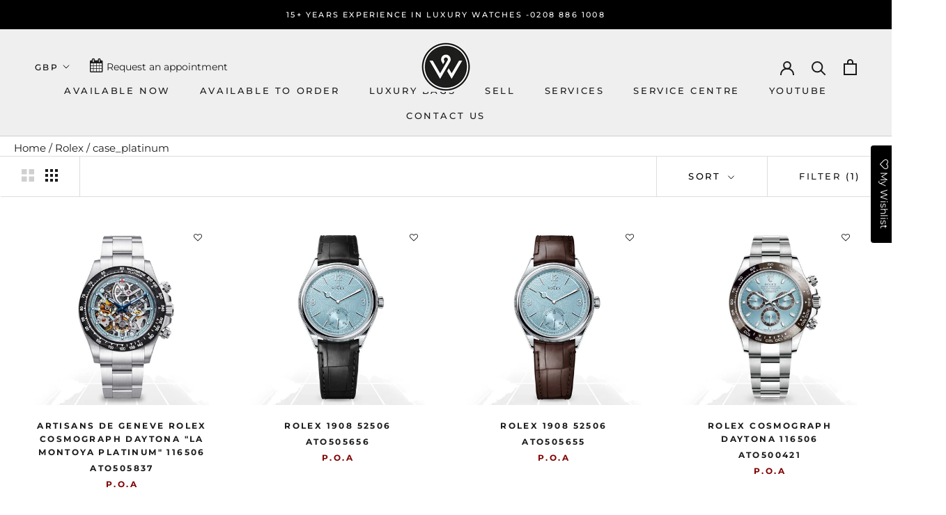

--- FILE ---
content_type: text/html; charset=utf-8
request_url: https://www.officialwatches.com/collections/brand_rolex/case_platinum
body_size: 43280
content:
<!doctype html>

<html class="no-js" lang="en">
  <head>
	<script id="pandectes-rules">   /* PANDECTES-GDPR: DO NOT MODIFY AUTO GENERATED CODE OF THIS SCRIPT */      window.PandectesSettings = {"store":{"id":26319192169,"plan":"basic","theme":"Prestige - May Website Development","primaryLocale":"en","adminMode":false,"headless":false,"storefrontRootDomain":"","checkoutRootDomain":"","storefrontAccessToken":""},"tsPublished":1746801634,"declaration":{"showPurpose":false,"showProvider":false,"showDateGenerated":false},"language":{"unpublished":[],"languageMode":"Single","fallbackLanguage":"en","languageDetection":"browser","languagesSupported":[]},"texts":{"managed":{"headerText":{"en":"We respect your privacy"},"consentText":{"en":"This website uses cookies to ensure you get the best experience on our website."},"linkText":{"en":"Learn More"},"imprintText":{"en":"Imprint"},"googleLinkText":{"en":"Google's Privacy Terms"},"allowButtonText":{"en":"Accept"},"denyButtonText":{"en":"Decline"},"dismissButtonText":{"en":"Got It!"},"leaveSiteButtonText":{"en":"Leave this site"},"preferencesButtonText":{"en":"Preferences"},"cookiePolicyText":{"en":"Cookie Policy"},"preferencesPopupTitleText":{"en":"Manage consent preferences"},"preferencesPopupIntroText":{"en":"We use cookies to optimize website functionality, analyze the performance, and provide personalized experience to you. Some cookies are essential to make the website operate and function correctly. Those cookies cannot be disabled. In this window you can manage your preference of cookies."},"preferencesPopupSaveButtonText":{"en":"Save preferences"},"preferencesPopupCloseButtonText":{"en":"Close"},"preferencesPopupAcceptAllButtonText":{"en":"Accept all"},"preferencesPopupRejectAllButtonText":{"en":"Reject all"},"cookiesDetailsText":{"en":"Cookies details"},"preferencesPopupAlwaysAllowedText":{"en":"Always allowed"},"accessSectionParagraphText":{"en":"You have the right to request access to your data at any time."},"accessSectionTitleText":{"en":"Data portability"},"accessSectionAccountInfoActionText":{"en":"Personal data"},"accessSectionDownloadReportActionText":{"en":"Request export"},"accessSectionGDPRRequestsActionText":{"en":"Data subject requests"},"accessSectionOrdersRecordsActionText":{"en":"Orders"},"rectificationSectionParagraphText":{"en":"You have the right to request your data to be updated whenever you think it is appropriate."},"rectificationSectionTitleText":{"en":"Data Rectification"},"rectificationCommentPlaceholder":{"en":"Describe what you want to be updated"},"rectificationCommentValidationError":{"en":"Comment is required"},"rectificationSectionEditAccountActionText":{"en":"Request an update"},"erasureSectionTitleText":{"en":"Right to be forgotten"},"erasureSectionParagraphText":{"en":"You have the right to ask all your data to be erased. After that, you will no longer be able to access your account."},"erasureSectionRequestDeletionActionText":{"en":"Request personal data deletion"},"consentDate":{"en":"Consent date"},"consentId":{"en":"Consent ID"},"consentSectionChangeConsentActionText":{"en":"Change consent preference"},"consentSectionConsentedText":{"en":"You consented to the cookies policy of this website on"},"consentSectionNoConsentText":{"en":"You have not consented to the cookies policy of this website."},"consentSectionTitleText":{"en":"Your cookie consent"},"consentStatus":{"en":"Consent preference"},"confirmationFailureMessage":{"en":"Your request was not verified. Please try again and if problem persists, contact store owner for assistance"},"confirmationFailureTitle":{"en":"A problem occurred"},"confirmationSuccessMessage":{"en":"We will soon get back to you as to your request."},"confirmationSuccessTitle":{"en":"Your request is verified"},"guestsSupportEmailFailureMessage":{"en":"Your request was not submitted. Please try again and if problem persists, contact store owner for assistance."},"guestsSupportEmailFailureTitle":{"en":"A problem occurred"},"guestsSupportEmailPlaceholder":{"en":"E-mail address"},"guestsSupportEmailSuccessMessage":{"en":"If you are registered as a customer of this store, you will soon receive an email with instructions on how to proceed."},"guestsSupportEmailSuccessTitle":{"en":"Thank you for your request"},"guestsSupportEmailValidationError":{"en":"Email is not valid"},"guestsSupportInfoText":{"en":"Please login with your customer account to further proceed."},"submitButton":{"en":"Submit"},"submittingButton":{"en":"Submitting..."},"cancelButton":{"en":"Cancel"},"declIntroText":{"en":"We use cookies to optimize website functionality, analyze the performance, and provide personalized experience to you. Some cookies are essential to make the website operate and function correctly. Those cookies cannot be disabled. In this window you can manage your preference of cookies."},"declName":{"en":"Name"},"declPurpose":{"en":"Purpose"},"declType":{"en":"Type"},"declRetention":{"en":"Retention"},"declProvider":{"en":"Provider"},"declFirstParty":{"en":"First-party"},"declThirdParty":{"en":"Third-party"},"declSeconds":{"en":"seconds"},"declMinutes":{"en":"minutes"},"declHours":{"en":"hours"},"declDays":{"en":"days"},"declMonths":{"en":"months"},"declYears":{"en":"years"},"declSession":{"en":"Session"},"declDomain":{"en":"Domain"},"declPath":{"en":"Path"}},"categories":{"strictlyNecessaryCookiesTitleText":{"en":"Strictly necessary cookies"},"strictlyNecessaryCookiesDescriptionText":{"en":"These cookies are essential in order to enable you to move around the website and use its features, such as accessing secure areas of the website. The website cannot function properly without these cookies."},"functionalityCookiesTitleText":{"en":"Functional cookies"},"functionalityCookiesDescriptionText":{"en":"These cookies enable the site to provide enhanced functionality and personalisation. They may be set by us or by third party providers whose services we have added to our pages. If you do not allow these cookies then some or all of these services may not function properly."},"performanceCookiesTitleText":{"en":"Performance cookies"},"performanceCookiesDescriptionText":{"en":"These cookies enable us to monitor and improve the performance of our website. For example, they allow us to count visits, identify traffic sources and see which parts of the site are most popular."},"targetingCookiesTitleText":{"en":"Targeting cookies"},"targetingCookiesDescriptionText":{"en":"These cookies may be set through our site by our advertising partners. They may be used by those companies to build a profile of your interests and show you relevant adverts on other sites.    They do not store directly personal information, but are based on uniquely identifying your browser and internet device. If you do not allow these cookies, you will experience less targeted advertising."},"unclassifiedCookiesTitleText":{"en":"Unclassified cookies"},"unclassifiedCookiesDescriptionText":{"en":"Unclassified cookies are cookies that we are in the process of classifying, together with the providers of individual cookies."}},"auto":{}},"library":{"previewMode":false,"fadeInTimeout":0,"defaultBlocked":0,"showLink":true,"showImprintLink":false,"showGoogleLink":false,"enabled":true,"cookie":{"expiryDays":365,"secure":true},"dismissOnScroll":false,"dismissOnWindowClick":false,"dismissOnTimeout":false,"palette":{"popup":{"background":"#000000","backgroundForCalculations":{"a":1,"b":0,"g":0,"r":0},"text":"#FFFFFF"},"button":{"background":"#FFFFFF","backgroundForCalculations":{"a":1,"b":255,"g":255,"r":255},"text":"#000000","textForCalculation":{"a":1,"b":0,"g":0,"r":0},"border":"transparent"}},"content":{"href":"https://officialwatchess.myshopify.com/pages/privacy-policy","close":"&#10005;","target":"","logo":""},"window":"<div role=\"dialog\" aria-live=\"polite\" aria-label=\"cookieconsent\" aria-describedby=\"cookieconsent:desc\" id=\"cookie-consent-dialogBox\" class=\"cc-window-wrapper cc-bottom-left-wrapper\"><div class=\"pd-cookie-banner-window cc-window {{classes}}\"><!--googleoff: all-->{{children}}<!--googleon: all--></div></div>","compliance":{"opt-both":"<div class=\"cc-compliance cc-highlight\">{{deny}}{{allow}}</div>"},"type":"opt-both","layouts":{"basic":"{{messagelink}}{{compliance}}{{close}}"},"position":"bottom-left","theme":"classic","revokable":false,"animateRevokable":true,"static":false,"autoAttach":true,"hasTransition":true,"blacklistPage":[""],"elements":{"close":"<button aria-label=\"dismiss cookie message\" type=\"button\" tabindex=\"0\" class=\"cc-close\">{{close}}</button>","dismiss":"<button aria-label=\"dismiss cookie message\" type=\"button\" tabindex=\"0\" class=\"cc-btn cc-btn-decision cc-dismiss\">{{dismiss}}</button>","allow":"<button aria-label=\"allow cookies\" type=\"button\" tabindex=\"0\" class=\"cc-btn cc-btn-decision cc-allow\">{{allow}}</button>","deny":"<button aria-label=\"deny cookies\" type=\"button\" tabindex=\"0\" class=\"cc-btn cc-btn-decision cc-deny\">{{deny}}</button>","preferences":"<button aria-label=\"settings cookies\" tabindex=\"0\" type=\"button\" class=\"cc-btn cc-settings\" onclick=\"Pandectes.fn.openPreferences()\">{{preferences}}</button>"}},"geolocation":{"brOnly":false,"caOnly":false,"euOnly":true},"dsr":{"guestsSupport":false,"accessSectionDownloadReportAuto":false},"banner":{"resetTs":1570142236,"extraCss":"        .cc-banner-logo {max-width: 24em!important;}    @media(min-width: 768px) {.cc-window.cc-floating{max-width: 24em!important;width: 24em!important;}}    .cc-message, .pd-cookie-banner-window .cc-header, .cc-logo {text-align: left}    .cc-window-wrapper{z-index: 2947480000;}    .cc-window{z-index: 2947480000;font-family: Helvetica,Calibri,Arial,sans-serif;}    .pd-cookie-banner-window .cc-header{font-family: Helvetica,Calibri,Arial,sans-serif;}    .pd-cp-ui{font-family: Helvetica,Calibri,Arial,sans-serif; background-color: #000000;color:#FFFFFF;}    button.pd-cp-btn, a.pd-cp-btn{background-color:#FFFFFF;color:#000000!important;}    input + .pd-cp-preferences-slider{background-color: rgba(255, 255, 255, 0.3)}    .pd-cp-scrolling-section::-webkit-scrollbar{background-color: rgba(255, 255, 255, 0.3)}    input:checked + .pd-cp-preferences-slider{background-color: rgba(255, 255, 255, 1)}    .pd-cp-scrolling-section::-webkit-scrollbar-thumb {background-color: rgba(255, 255, 255, 1)}    .pd-cp-ui-close{color:#FFFFFF;}    .pd-cp-preferences-slider:before{background-color: #000000}    .pd-cp-title:before {border-color: #FFFFFF!important}    .pd-cp-preferences-slider{background-color:#FFFFFF}    .pd-cp-toggle{color:#FFFFFF!important}    @media(max-width:699px) {.pd-cp-ui-close-top svg {fill: #FFFFFF}}    .pd-cp-toggle:hover,.pd-cp-toggle:visited,.pd-cp-toggle:active{color:#FFFFFF!important}    .pd-cookie-banner-window {}  ","customJavascript":{},"showPoweredBy":false,"logoHeight":40,"hybridStrict":false,"cookiesBlockedByDefault":"0","isActive":true,"implicitSavePreferences":false,"cookieIcon":false,"blockBots":false,"showCookiesDetails":false,"hasTransition":true,"blockingPage":false,"showOnlyLandingPage":false,"leaveSiteUrl":"https://www.google.com","linkRespectStoreLang":false},"cookies":{"0":[{"name":"secure_customer_sig","type":"http","domain":"www.officialwatches.com","path":"/","provider":"Shopify","firstParty":true,"retention":"1 year(s)","expires":1,"unit":"declYears","purpose":{"en":"Used in connection with customer login."}},{"name":"_secure_session_id","type":"http","domain":"www.officialwatches.com","path":"/","provider":"Shopify","firstParty":true,"retention":"1 year(s)","expires":1,"unit":"declYears","purpose":{"en":"Used in connection with navigation through a storefront."}}],"1":[{"name":"_shopify_s","type":"http","domain":".officialwatches.com","path":"/","provider":"Shopify","firstParty":false,"retention":"1 year(s)","expires":1,"unit":"declYears","purpose":{"en":"Shopify analytics."}},{"name":"_shopify_y","type":"http","domain":".officialwatches.com","path":"/","provider":"Shopify","firstParty":false,"retention":"1 year(s)","expires":1,"unit":"declYears","purpose":{"en":"Shopify analytics."}},{"name":"_y","type":"http","domain":".officialwatches.com","path":"/","provider":"Shopify","firstParty":false,"retention":"1 year(s)","expires":1,"unit":"declYears","purpose":{"en":"Shopify analytics."}},{"name":"_shopify_sa_p","type":"http","domain":".officialwatches.com","path":"/","provider":"Shopify","firstParty":false,"retention":"1 year(s)","expires":1,"unit":"declYears","purpose":{"en":"Shopify analytics relating to marketing & referrals."}},{"name":"_orig_referrer","type":"http","domain":".officialwatches.com","path":"/","provider":"Shopify","firstParty":false,"retention":"1 year(s)","expires":1,"unit":"declYears","purpose":{"en":"Tracks landing pages."}},{"name":"_landing_page","type":"http","domain":".officialwatches.com","path":"/","provider":"Shopify","firstParty":false,"retention":"1 year(s)","expires":1,"unit":"declYears","purpose":{"en":"Tracks landing pages."}},{"name":"_shopify_sa_t","type":"http","domain":".officialwatches.com","path":"/","provider":"Shopify","firstParty":false,"retention":"1 year(s)","expires":1,"unit":"declYears","purpose":{"en":"Shopify analytics relating to marketing & referrals."}},{"name":"_pandectes_gdpr","type":"http","domain":"www.officialwatches.com","path":"/","provider":"Pandectes","firstParty":true,"retention":"1 year(s)","expires":1,"unit":"declYears","purpose":{"en":"Used for the functionality of the cookies consent banner."}},{"name":"_s","type":"http","domain":".officialwatches.com","path":"/","provider":"Shopify","firstParty":false,"retention":"1 year(s)","expires":1,"unit":"declYears","purpose":{"en":"Shopify analytics."}}],"2":[{"name":"_gid","type":"http","domain":".officialwatches.com","path":"/","provider":"Google","firstParty":false,"retention":"1 year(s)","expires":1,"unit":"declYears","purpose":{"en":"Cookie is placed by Google Analytics to count and track pageviews."}},{"name":"_gat","type":"http","domain":".officialwatches.com","path":"/","provider":"Google","firstParty":false,"retention":"1 year(s)","expires":1,"unit":"declYears","purpose":{"en":"Cookie is placed by Google Analytics to filter requests from bots."}},{"name":"_ga","type":"http","domain":".officialwatches.com","path":"/","provider":"Google","firstParty":false,"retention":"1 year(s)","expires":1,"unit":"declYears","purpose":{"en":"Cookie is set by Google Analytics with unknown functionality"}}],"4":[{"name":"_fbp","type":"http","domain":".officialwatches.com","path":"/","provider":"Facebook","firstParty":false,"retention":"1 year(s)","expires":1,"unit":"declYears","purpose":{"en":"Cookie is placed by Facebook to track visits across websites."}}],"8":[{"name":"snize-recommendation","type":"http","domain":"www.officialwatches.com","path":"/","provider":"Unknown","firstParty":true,"retention":"Session","expires":1,"unit":"declDays","purpose":{"en":""}},{"name":"bookmarkeditems","type":"http","domain":"www.officialwatches.com","path":"/","provider":"Unknown","firstParty":true,"retention":"1 year(s)","expires":1,"unit":"declYears","purpose":{"en":""}},{"name":"wishlist_id","type":"http","domain":"www.officialwatches.com","path":"/","provider":"Unknown","firstParty":true,"retention":"1 year(s)","expires":1,"unit":"declYears","purpose":{"en":""}},{"name":"wishlist_customer_id","type":"http","domain":"www.officialwatches.com","path":"/","provider":"Unknown","firstParty":true,"retention":"1 year(s)","expires":1,"unit":"declYears","purpose":{"en":""}},{"name":"localization","type":"http","domain":"www.officialwatches.com","path":"/","provider":"Unknown","firstParty":true,"retention":"1 year(s)","expires":1,"unit":"declYears","purpose":{"en":""}}]},"blocker":{"isActive":false,"googleConsentMode":{"id":"","analyticsId":"","isActive":false,"adStorageCategory":4,"analyticsStorageCategory":2,"personalizationStorageCategory":1,"functionalityStorageCategory":1,"customEvent":true,"securityStorageCategory":0,"redactData":true,"urlPassthrough":false},"facebookPixel":{"id":"","isActive":false,"ldu":false},"microsoft":{},"rakuten":{"isActive":false,"cmp":false,"ccpa":false},"defaultBlocked":0,"patterns":{"whiteList":[],"blackList":{"1":[],"2":[],"4":[],"8":[]},"iframesWhiteList":[],"iframesBlackList":{"1":[],"2":[],"4":[],"8":[]},"beaconsWhiteList":[],"beaconsBlackList":{"1":[],"2":[],"4":[],"8":[]}}}}      !function(){"use strict";window.PandectesRules=window.PandectesRules||{},window.PandectesRules.manualBlacklist={1:[],2:[],4:[]},window.PandectesRules.blacklistedIFrames={1:[],2:[],4:[]},window.PandectesRules.blacklistedCss={1:[],2:[],4:[]},window.PandectesRules.blacklistedBeacons={1:[],2:[],4:[]};var e="javascript/blocked";function t(e){return new RegExp(e.replace(/[/\\.+?$()]/g,"\\$&").replace("*","(.*)"))}var n=function(e){var t=arguments.length>1&&void 0!==arguments[1]?arguments[1]:"log";new URLSearchParams(window.location.search).get("log")&&console[t]("PandectesRules: ".concat(e))};function a(e){var t=document.createElement("script");t.async=!0,t.src=e,document.head.appendChild(t)}function r(e,t){var n=Object.keys(e);if(Object.getOwnPropertySymbols){var a=Object.getOwnPropertySymbols(e);t&&(a=a.filter((function(t){return Object.getOwnPropertyDescriptor(e,t).enumerable}))),n.push.apply(n,a)}return n}function o(e){for(var t=1;t<arguments.length;t++){var n=null!=arguments[t]?arguments[t]:{};t%2?r(Object(n),!0).forEach((function(t){s(e,t,n[t])})):Object.getOwnPropertyDescriptors?Object.defineProperties(e,Object.getOwnPropertyDescriptors(n)):r(Object(n)).forEach((function(t){Object.defineProperty(e,t,Object.getOwnPropertyDescriptor(n,t))}))}return e}function i(e){var t=function(e,t){if("object"!=typeof e||!e)return e;var n=e[Symbol.toPrimitive];if(void 0!==n){var a=n.call(e,t||"default");if("object"!=typeof a)return a;throw new TypeError("@@toPrimitive must return a primitive value.")}return("string"===t?String:Number)(e)}(e,"string");return"symbol"==typeof t?t:t+""}function s(e,t,n){return(t=i(t))in e?Object.defineProperty(e,t,{value:n,enumerable:!0,configurable:!0,writable:!0}):e[t]=n,e}function c(e,t){return function(e){if(Array.isArray(e))return e}(e)||function(e,t){var n=null==e?null:"undefined"!=typeof Symbol&&e[Symbol.iterator]||e["@@iterator"];if(null!=n){var a,r,o,i,s=[],c=!0,l=!1;try{if(o=(n=n.call(e)).next,0===t){if(Object(n)!==n)return;c=!1}else for(;!(c=(a=o.call(n)).done)&&(s.push(a.value),s.length!==t);c=!0);}catch(e){l=!0,r=e}finally{try{if(!c&&null!=n.return&&(i=n.return(),Object(i)!==i))return}finally{if(l)throw r}}return s}}(e,t)||d(e,t)||function(){throw new TypeError("Invalid attempt to destructure non-iterable instance.\nIn order to be iterable, non-array objects must have a [Symbol.iterator]() method.")}()}function l(e){return function(e){if(Array.isArray(e))return u(e)}(e)||function(e){if("undefined"!=typeof Symbol&&null!=e[Symbol.iterator]||null!=e["@@iterator"])return Array.from(e)}(e)||d(e)||function(){throw new TypeError("Invalid attempt to spread non-iterable instance.\nIn order to be iterable, non-array objects must have a [Symbol.iterator]() method.")}()}function d(e,t){if(e){if("string"==typeof e)return u(e,t);var n=Object.prototype.toString.call(e).slice(8,-1);return"Object"===n&&e.constructor&&(n=e.constructor.name),"Map"===n||"Set"===n?Array.from(e):"Arguments"===n||/^(?:Ui|I)nt(?:8|16|32)(?:Clamped)?Array$/.test(n)?u(e,t):void 0}}function u(e,t){(null==t||t>e.length)&&(t=e.length);for(var n=0,a=new Array(t);n<t;n++)a[n]=e[n];return a}var f=window.PandectesRulesSettings||window.PandectesSettings,g=!(void 0===window.dataLayer||!Array.isArray(window.dataLayer)||!window.dataLayer.some((function(e){return"pandectes_full_scan"===e.event}))),p=function(){var e,t=arguments.length>0&&void 0!==arguments[0]?arguments[0]:"_pandectes_gdpr",n=("; "+document.cookie).split("; "+t+"=");if(n.length<2)e={};else{var a=n.pop().split(";");e=window.atob(a.shift())}var r=function(e){try{return JSON.parse(e)}catch(e){return!1}}(e);return!1!==r?r:e}(),y=f.banner.isActive,h=f.blocker,w=h.defaultBlocked,v=h.patterns,m=p&&null!==p.preferences&&void 0!==p.preferences?p.preferences:null,b=g?0:y?null===m?w:m:0,_={1:!(1&b),2:!(2&b),4:!(4&b)},k=v.blackList,S=v.whiteList,L=v.iframesBlackList,C=v.iframesWhiteList,A=v.beaconsBlackList,P=v.beaconsWhiteList,O={blackList:[],whiteList:[],iframesBlackList:{1:[],2:[],4:[],8:[]},iframesWhiteList:[],beaconsBlackList:{1:[],2:[],4:[],8:[]},beaconsWhiteList:[]};[1,2,4].map((function(e){var n;_[e]||((n=O.blackList).push.apply(n,l(k[e].length?k[e].map(t):[])),O.iframesBlackList[e]=L[e].length?L[e].map(t):[],O.beaconsBlackList[e]=A[e].length?A[e].map(t):[])})),O.whiteList=S.length?S.map(t):[],O.iframesWhiteList=C.length?C.map(t):[],O.beaconsWhiteList=P.length?P.map(t):[];var E={scripts:[],iframes:{1:[],2:[],4:[]},beacons:{1:[],2:[],4:[]},css:{1:[],2:[],4:[]}},I=function(t,n){return t&&(!n||n!==e)&&(!O.blackList||O.blackList.some((function(e){return e.test(t)})))&&(!O.whiteList||O.whiteList.every((function(e){return!e.test(t)})))},j=function(e,t){var n=O.iframesBlackList[t],a=O.iframesWhiteList;return e&&(!n||n.some((function(t){return t.test(e)})))&&(!a||a.every((function(t){return!t.test(e)})))},B=function(e,t){var n=O.beaconsBlackList[t],a=O.beaconsWhiteList;return e&&(!n||n.some((function(t){return t.test(e)})))&&(!a||a.every((function(t){return!t.test(e)})))},T=new MutationObserver((function(e){for(var t=0;t<e.length;t++)for(var n=e[t].addedNodes,a=0;a<n.length;a++){var r=n[a],o=r.dataset&&r.dataset.cookiecategory;if(1===r.nodeType&&"LINK"===r.tagName){var i=r.dataset&&r.dataset.href;if(i&&o)switch(o){case"functionality":case"C0001":E.css[1].push(i);break;case"performance":case"C0002":E.css[2].push(i);break;case"targeting":case"C0003":E.css[4].push(i)}}}})),R=new MutationObserver((function(t){for(var a=0;a<t.length;a++)for(var r=t[a].addedNodes,o=function(){var t=r[i],a=t.src||t.dataset&&t.dataset.src,o=t.dataset&&t.dataset.cookiecategory;if(1===t.nodeType&&"IFRAME"===t.tagName){if(a){var s=!1;j(a,1)||"functionality"===o||"C0001"===o?(s=!0,E.iframes[1].push(a)):j(a,2)||"performance"===o||"C0002"===o?(s=!0,E.iframes[2].push(a)):(j(a,4)||"targeting"===o||"C0003"===o)&&(s=!0,E.iframes[4].push(a)),s&&(t.removeAttribute("src"),t.setAttribute("data-src",a))}}else if(1===t.nodeType&&"IMG"===t.tagName){if(a){var c=!1;B(a,1)?(c=!0,E.beacons[1].push(a)):B(a,2)?(c=!0,E.beacons[2].push(a)):B(a,4)&&(c=!0,E.beacons[4].push(a)),c&&(t.removeAttribute("src"),t.setAttribute("data-src",a))}}else if(1===t.nodeType&&"SCRIPT"===t.tagName){var l=t.type,d=!1;if(I(a,l)?(n("rule blocked: ".concat(a)),d=!0):a&&o?n("manually blocked @ ".concat(o,": ").concat(a)):o&&n("manually blocked @ ".concat(o,": inline code")),d){E.scripts.push([t,l]),t.type=e;t.addEventListener("beforescriptexecute",(function n(a){t.getAttribute("type")===e&&a.preventDefault(),t.removeEventListener("beforescriptexecute",n)})),t.parentElement&&t.parentElement.removeChild(t)}}},i=0;i<r.length;i++)o()})),D=document.createElement,z={src:Object.getOwnPropertyDescriptor(HTMLScriptElement.prototype,"src"),type:Object.getOwnPropertyDescriptor(HTMLScriptElement.prototype,"type")};window.PandectesRules.unblockCss=function(e){var t=E.css[e]||[];t.length&&n("Unblocking CSS for ".concat(e)),t.forEach((function(e){var t=document.querySelector('link[data-href^="'.concat(e,'"]'));t.removeAttribute("data-href"),t.href=e})),E.css[e]=[]},window.PandectesRules.unblockIFrames=function(e){var t=E.iframes[e]||[];t.length&&n("Unblocking IFrames for ".concat(e)),O.iframesBlackList[e]=[],t.forEach((function(e){var t=document.querySelector('iframe[data-src^="'.concat(e,'"]'));t.removeAttribute("data-src"),t.src=e})),E.iframes[e]=[]},window.PandectesRules.unblockBeacons=function(e){var t=E.beacons[e]||[];t.length&&n("Unblocking Beacons for ".concat(e)),O.beaconsBlackList[e]=[],t.forEach((function(e){var t=document.querySelector('img[data-src^="'.concat(e,'"]'));t.removeAttribute("data-src"),t.src=e})),E.beacons[e]=[]},window.PandectesRules.unblockInlineScripts=function(e){var t=1===e?"functionality":2===e?"performance":"targeting",a=document.querySelectorAll('script[type="javascript/blocked"][data-cookiecategory="'.concat(t,'"]'));n("unblockInlineScripts: ".concat(a.length," in ").concat(t)),a.forEach((function(e){var t=document.createElement("script");t.type="text/javascript",e.hasAttribute("src")?t.src=e.getAttribute("src"):t.textContent=e.textContent,document.head.appendChild(t),e.parentNode.removeChild(e)}))},window.PandectesRules.unblockInlineCss=function(e){var t=1===e?"functionality":2===e?"performance":"targeting",a=document.querySelectorAll('link[data-cookiecategory="'.concat(t,'"]'));n("unblockInlineCss: ".concat(a.length," in ").concat(t)),a.forEach((function(e){e.href=e.getAttribute("data-href")}))},window.PandectesRules.unblock=function(e){e.length<1?(O.blackList=[],O.whiteList=[],O.iframesBlackList=[],O.iframesWhiteList=[]):(O.blackList&&(O.blackList=O.blackList.filter((function(t){return e.every((function(e){return"string"==typeof e?!t.test(e):e instanceof RegExp?t.toString()!==e.toString():void 0}))}))),O.whiteList&&(O.whiteList=[].concat(l(O.whiteList),l(e.map((function(e){if("string"==typeof e){var n=".*"+t(e)+".*";if(O.whiteList.every((function(e){return e.toString()!==n.toString()})))return new RegExp(n)}else if(e instanceof RegExp&&O.whiteList.every((function(t){return t.toString()!==e.toString()})))return e;return null})).filter(Boolean)))));var a=0;l(E.scripts).forEach((function(e,t){var n=c(e,2),r=n[0],o=n[1];if(function(e){var t=e.getAttribute("src");return O.blackList&&O.blackList.every((function(e){return!e.test(t)}))||O.whiteList&&O.whiteList.some((function(e){return e.test(t)}))}(r)){for(var i=document.createElement("script"),s=0;s<r.attributes.length;s++){var l=r.attributes[s];"src"!==l.name&&"type"!==l.name&&i.setAttribute(l.name,r.attributes[s].value)}i.setAttribute("src",r.src),i.setAttribute("type",o||"application/javascript"),document.head.appendChild(i),E.scripts.splice(t-a,1),a++}})),0==O.blackList.length&&0===O.iframesBlackList[1].length&&0===O.iframesBlackList[2].length&&0===O.iframesBlackList[4].length&&0===O.beaconsBlackList[1].length&&0===O.beaconsBlackList[2].length&&0===O.beaconsBlackList[4].length&&(n("Disconnecting observers"),R.disconnect(),T.disconnect())};var x=f.store,M=x.adminMode,N=x.headless,U=x.storefrontRootDomain,q=x.checkoutRootDomain,F=x.storefrontAccessToken,W=f.banner.isActive,H=f.blocker.defaultBlocked;function G(e){if(window.Shopify&&window.Shopify.customerPrivacy)e();else{var t=null;window.Shopify&&window.Shopify.loadFeatures&&window.Shopify.trackingConsent?e():t=setInterval((function(){window.Shopify&&window.Shopify.loadFeatures&&(clearInterval(t),window.Shopify.loadFeatures([{name:"consent-tracking-api",version:"0.1"}],(function(t){t?n("Shopify.customerPrivacy API - failed to load"):(n("shouldShowBanner() -> ".concat(window.Shopify.trackingConsent.shouldShowBanner()," | saleOfDataRegion() -> ").concat(window.Shopify.trackingConsent.saleOfDataRegion())),e())})))}),10)}}W&&G((function(){!function(){var e=window.Shopify.trackingConsent;if(!1!==e.shouldShowBanner()||null!==m||7!==H)try{var t=M&&!(window.Shopify&&window.Shopify.AdminBarInjector),a={preferences:!(1&b)||g||t,analytics:!(2&b)||g||t,marketing:!(4&b)||g||t};N&&(a.headlessStorefront=!0,a.storefrontRootDomain=null!=U&&U.length?U:window.location.hostname,a.checkoutRootDomain=null!=q&&q.length?q:"checkout.".concat(window.location.hostname),a.storefrontAccessToken=null!=F&&F.length?F:""),e.firstPartyMarketingAllowed()===a.marketing&&e.analyticsProcessingAllowed()===a.analytics&&e.preferencesProcessingAllowed()===a.preferences||e.setTrackingConsent(a,(function(e){e&&e.error?n("Shopify.customerPrivacy API - failed to setTrackingConsent"):n("setTrackingConsent(".concat(JSON.stringify(a),")"))}))}catch(e){n("Shopify.customerPrivacy API - exception")}}(),function(){if(N){var e=window.Shopify.trackingConsent,t=e.currentVisitorConsent();if(navigator.globalPrivacyControl&&""===t.sale_of_data){var a={sale_of_data:!1,headlessStorefront:!0};a.storefrontRootDomain=null!=U&&U.length?U:window.location.hostname,a.checkoutRootDomain=null!=q&&q.length?q:"checkout.".concat(window.location.hostname),a.storefrontAccessToken=null!=F&&F.length?F:"",e.setTrackingConsent(a,(function(e){e&&e.error?n("Shopify.customerPrivacy API - failed to setTrackingConsent({".concat(JSON.stringify(a),")")):n("setTrackingConsent(".concat(JSON.stringify(a),")"))}))}}}()}));var J=["AT","BE","BG","HR","CY","CZ","DK","EE","FI","FR","DE","GR","HU","IE","IT","LV","LT","LU","MT","NL","PL","PT","RO","SK","SI","ES","SE","GB","LI","NO","IS"],V="[Pandectes :: Google Consent Mode debug]:";function K(){var e=arguments.length<=0?void 0:arguments[0],t=arguments.length<=1?void 0:arguments[1],n=arguments.length<=2?void 0:arguments[2];if("consent"!==e)return"config"===e?"config":void 0;var a=n.ad_storage,r=n.ad_user_data,o=n.ad_personalization,i=n.functionality_storage,s=n.analytics_storage,c=n.personalization_storage,l={Command:e,Mode:t,ad_storage:a,ad_user_data:r,ad_personalization:o,functionality_storage:i,analytics_storage:s,personalization_storage:c,security_storage:n.security_storage};return console.table(l),"default"===t&&("denied"===a&&"denied"===r&&"denied"===o&&"denied"===i&&"denied"===s&&"denied"===c||console.warn("".concat(V,' all types in a "default" command should be set to "denied" except for security_storage that should be set to "granted"'))),t}var Z=!1,$=!1;function Y(e){e&&("default"===e?(Z=!0,$&&console.warn("".concat(V,' "default" command was sent but there was already an "update" command before it.'))):"update"===e?($=!0,Z||console.warn("".concat(V,' "update" command was sent but there was no "default" command before it.'))):"config"===e&&(Z||console.warn("".concat(V,' a tag read consent state before a "default" command was sent.'))))}var Q=f.banner,X=Q.isActive,ee=Q.hybridStrict,te=f.geolocation,ne=te.caOnly,ae=void 0!==ne&&ne,re=te.euOnly,oe=void 0!==re&&re,ie=te.brOnly,se=void 0!==ie&&ie,ce=te.jpOnly,le=void 0!==ce&&ce,de=te.thOnly,ue=void 0!==de&&de,fe=te.chOnly,ge=void 0!==fe&&fe,pe=te.zaOnly,ye=void 0!==pe&&pe,he=te.canadaOnly,we=void 0!==he&&he,ve=te.globalVisibility,me=void 0===ve||ve,be=f.blocker,_e=be.defaultBlocked,ke=void 0===_e?7:_e,Se=be.googleConsentMode,Le=Se.isActive,Ce=Se.customEvent,Ae=Se.id,Pe=void 0===Ae?"":Ae,Oe=Se.analyticsId,Ee=void 0===Oe?"":Oe,Ie=Se.adwordsId,je=void 0===Ie?"":Ie,Be=Se.redactData,Te=Se.urlPassthrough,Re=Se.adStorageCategory,De=Se.analyticsStorageCategory,ze=Se.functionalityStorageCategory,xe=Se.personalizationStorageCategory,Me=Se.securityStorageCategory,Ne=Se.dataLayerProperty,Ue=void 0===Ne?"dataLayer":Ne,qe=Se.waitForUpdate,Fe=void 0===qe?0:qe,We=Se.useNativeChannel,He=void 0!==We&&We,Ge=Se.debugMode,Je=void 0!==Ge&&Ge;function Ve(){window[Ue].push(arguments)}window[Ue]=window[Ue]||[];var Ke,Ze,$e={hasInitialized:!1,useNativeChannel:!1,ads_data_redaction:!1,url_passthrough:!1,data_layer_property:"dataLayer",storage:{ad_storage:"granted",ad_user_data:"granted",ad_personalization:"granted",analytics_storage:"granted",functionality_storage:"granted",personalization_storage:"granted",security_storage:"granted"}};if(X&&Le){Je&&(Ke=Ue||"dataLayer",window[Ke].forEach((function(e){Y(K.apply(void 0,l(e)))})),window[Ke].push=function(){for(var e=arguments.length,t=new Array(e),n=0;n<e;n++)t[n]=arguments[n];return Y(K.apply(void 0,l(t[0]))),Array.prototype.push.apply(this,t)});var Ye=ke&Re?"denied":"granted",Qe=ke&De?"denied":"granted",Xe=ke&ze?"denied":"granted",et=ke&xe?"denied":"granted",tt=ke&Me?"denied":"granted";$e.hasInitialized=!0,$e.useNativeChannel=He,$e.url_passthrough=Te,$e.ads_data_redaction="denied"===Ye&&Be,$e.storage.ad_storage=Ye,$e.storage.ad_user_data=Ye,$e.storage.ad_personalization=Ye,$e.storage.analytics_storage=Qe,$e.storage.functionality_storage=Xe,$e.storage.personalization_storage=et,$e.storage.security_storage=tt,$e.data_layer_property=Ue||"dataLayer",Ve("set","developer_id.dMTZkMj",!0),$e.ads_data_redaction&&Ve("set","ads_data_redaction",$e.ads_data_redaction),$e.url_passthrough&&Ve("set","url_passthrough",$e.url_passthrough),function(){var e=b!==ke?{wait_for_update:Fe||500}:Fe?{wait_for_update:Fe}:{};me&&!ee?Ve("consent","default",o(o({},$e.storage),e)):(Ve("consent","default",o(o(o({},$e.storage),e),{},{region:[].concat(l(oe||ee?J:[]),l(ae&&!ee?["US-CA","US-VA","US-CT","US-UT","US-CO"]:[]),l(se&&!ee?["BR"]:[]),l(le&&!ee?["JP"]:[]),l(we&&!ee?["CA"]:[]),l(ue&&!ee?["TH"]:[]),l(ge&&!ee?["CH"]:[]),l(ye&&!ee?["ZA"]:[]))})),Ve("consent","default",{ad_storage:"granted",ad_user_data:"granted",ad_personalization:"granted",analytics_storage:"granted",functionality_storage:"granted",personalization_storage:"granted",security_storage:"granted"}));if(null!==m){var t=b&Re?"denied":"granted",n=b&De?"denied":"granted",r=b&ze?"denied":"granted",i=b&xe?"denied":"granted",s=b&Me?"denied":"granted";$e.storage.ad_storage=t,$e.storage.ad_user_data=t,$e.storage.ad_personalization=t,$e.storage.analytics_storage=n,$e.storage.functionality_storage=r,$e.storage.personalization_storage=i,$e.storage.security_storage=s,Ve("consent","update",$e.storage)}(Pe.length||Ee.length||je.length)&&(window[$e.data_layer_property].push({"pandectes.start":(new Date).getTime(),event:"pandectes-rules.min.js"}),(Ee.length||je.length)&&Ve("js",new Date));var c="https://www.googletagmanager.com";if(Pe.length){var d=Pe.split(",");window[$e.data_layer_property].push({"gtm.start":(new Date).getTime(),event:"gtm.js"});for(var u=0;u<d.length;u++){var f="dataLayer"!==$e.data_layer_property?"&l=".concat($e.data_layer_property):"";a("".concat(c,"/gtm.js?id=").concat(d[u].trim()).concat(f))}}if(Ee.length)for(var g=Ee.split(","),p=0;p<g.length;p++){var y=g[p].trim();y.length&&(a("".concat(c,"/gtag/js?id=").concat(y)),Ve("config",y,{send_page_view:!1}))}if(je.length)for(var h=je.split(","),w=0;w<h.length;w++){var v=h[w].trim();v.length&&(a("".concat(c,"/gtag/js?id=").concat(v)),Ve("config",v,{allow_enhanced_conversions:!0}))}}()}X&&Ce&&(Ze=b,G((function(){var e=Ze;if(null==m&&ee){var t=window.Shopify.customerPrivacy.getRegion();if(t){var n=t.substr(0,2);e=J.includes(n)?7:0}}var a={event:"Pandectes_Consent_Update",pandectes_status:7===e?"deny":0===e?"allow":"mixed",pandectes_categories:{C0000:"allow",C0001:1&e?"deny":"allow",C0002:2&e?"deny":"allow",C0003:4&e?"deny":"allow"}};window[Ue].push(a),null!==m&&function(e){if(window.Shopify&&window.Shopify.analytics)e();else{var t=null;window.Shopify&&window.Shopify.analytics?e():t=setInterval((function(){window.Shopify&&window.Shopify.analytics&&(clearInterval(t),e())}),10)}}((function(){window.Shopify.analytics.publish("Pandectes_Consent_Update",a)}))})));var nt=f.blocker,at=nt.klaviyoIsActive,rt=nt.googleConsentMode.adStorageCategory;at&&window.addEventListener("PandectesEvent_OnConsent",(function(e){var t=e.detail.preferences;if(null!=t){var n=t&rt?"denied":"granted";void 0!==window.klaviyo&&window.klaviyo.isIdentified()&&window.klaviyo.push(["identify",{ad_personalization:n,ad_user_data:n}])}})),f.banner.revokableTrigger&&(window.onload=function(){document.querySelectorAll('[href*="#reopenBanner"]').forEach((function(e){e.onclick=function(e){e.preventDefault(),window.Pandectes.fn.revokeConsent()}}))});var ot=f.banner.isActive,it=f.blocker,st=it.defaultBlocked,ct=void 0===st?7:st,lt=it.microsoft,dt=lt.isActive,ut=lt.uetTags,ft=lt.dataLayerProperty,gt=void 0===ft?"uetq":ft,pt={hasInitialized:!1,data_layer_property:"uetq",storage:{ad_storage:"granted"}};if(window[gt]=window[gt]||[],dt&&bt("_uetmsdns","1",365),ot&&dt){var yt=4&ct?"denied":"granted";if(pt.hasInitialized=!0,pt.storage.ad_storage=yt,window[gt].push("consent","default",pt.storage),"granted"==yt&&(bt("_uetmsdns","0",365),console.log("setting cookie")),null!==m){var ht=4&b?"denied":"granted";pt.storage.ad_storage=ht,window[gt].push("consent","update",pt.storage),"granted"===ht&&bt("_uetmsdns","0",365)}if(ut.length)for(var wt=ut.split(","),vt=0;vt<wt.length;vt++)wt[vt].trim().length&&mt(wt[vt])}function mt(e){var t=document.createElement("script");t.type="text/javascript",t.src="//bat.bing.com/bat.js",t.onload=function(){var t={ti:e};t.q=window.uetq,window.uetq=new UET(t),window.uetq.push("consent","default",{ad_storage:"denied"}),window[gt].push("pageLoad")},document.head.appendChild(t)}function bt(e,t,n){var a=new Date;a.setTime(a.getTime()+24*n*60*60*1e3);var r="expires="+a.toUTCString();document.cookie="".concat(e,"=").concat(t,"; ").concat(r,"; path=/; secure; samesite=strict")}window.PandectesRules.gcm=$e;var _t=f.banner.isActive,kt=f.blocker.isActive;n("Prefs: ".concat(b," | Banner: ").concat(_t?"on":"off"," | Blocker: ").concat(kt?"on":"off"));var St=null===m&&/\/checkouts\//.test(window.location.pathname);0!==b&&!1===g&&kt&&!St&&(n("Blocker will execute"),document.createElement=function(){for(var t=arguments.length,n=new Array(t),a=0;a<t;a++)n[a]=arguments[a];if("script"!==n[0].toLowerCase())return D.bind?D.bind(document).apply(void 0,n):D;var r=D.bind(document).apply(void 0,n);try{Object.defineProperties(r,{src:o(o({},z.src),{},{set:function(t){I(t,r.type)&&z.type.set.call(this,e),z.src.set.call(this,t)}}),type:o(o({},z.type),{},{get:function(){var t=z.type.get.call(this);return t===e||I(this.src,t)?null:t},set:function(t){var n=I(r.src,r.type)?e:t;z.type.set.call(this,n)}})}),r.setAttribute=function(t,n){if("type"===t){var a=I(r.src,r.type)?e:n;z.type.set.call(r,a)}else"src"===t?(I(n,r.type)&&z.type.set.call(r,e),z.src.set.call(r,n)):HTMLScriptElement.prototype.setAttribute.call(r,t,n)}}catch(e){console.warn("Yett: unable to prevent script execution for script src ",r.src,".\n",'A likely cause would be because you are using a third-party browser extension that monkey patches the "document.createElement" function.')}return r},R.observe(document.documentElement,{childList:!0,subtree:!0}),T.observe(document.documentElement,{childList:!0,subtree:!0}))}();
</script> 
    
    <style> 	  

       html{font-family:sans-serif;-webkit-text-size-adjust:100%;-moz-text-size-adjust:100%;-ms-text-size-adjust:100%;text-size-adjust:100%;-ms-overflow-style:-ms-autohiding-scrollbar}body{margin:0}aside,header,main,nav,section{display:block}:active{outline:0}a{color:inherit;background-color:transparent;text-decoration:none}h1,h2,p{margin-top:0;font-size:inherit;font-weight:inherit}h1:last-child,h2:last-child,p:last-child{margin-bottom:0}img{max-width:100%;height:auto;border-style:none;vertical-align:top}svg:not(:root){overflow:hidden}ul{margin:0;padding:0;list-style-position:inside}button,input,select{color:inherit;font:inherit;margin:0}button{padding:0;overflow:visible;background:0 0;border:none;border-radius:0;-webkit-appearance:none}button,select{text-transform:none}button{-webkit-appearance:button}button::-moz-focus-inner,input::-moz-focus-inner{border:0;padding:0}input{line-height:normal;border-radius:0}input[type=search]{-webkit-appearance:none;box-sizing:content-box}input[type=search]::-webkit-search-cancel-button,input[type=search]::-webkit-search-decoration{-webkit-appearance:none}input::-webkit-input-placeholder{color:inherit}input::-moz-placeholder{color:inherit}input:-ms-input-placeholder{color:inherit}input::-ms-input-placeholder{color:inherit}.Grid{display:block;list-style:none;padding:0;margin:0 0 0 -24px;font-size:0}.Grid__Cell{box-sizing:border-box;display:inline-block;width:100%;padding:0 0 0 24px;margin:0;vertical-align:top;font-size:1rem}@media screen and (max-width:640px){.hidden-phone{display:none!important}.\31\/2--phone{width:50%}}@media screen and (min-width:641px) and (max-width:1007px){.\31\/2--tablet{width:50%}}@media screen and (max-width:1007px){.hidden-pocket{display:none!important}}@media screen and (min-width:1008px) and (max-width:1239px){.hidden-lap{display:none!important}}[data-scrollable]{overflow:auto}.Container{margin:0 auto;padding:0 24px}html{font-size:14px}body{font-family:Montserrat,sans-serif;font-weight:400;font-style:normal;color:#1c1b1b;background:#fff;line-height:1.65}.Link--underline{position:relative;display:inline-block}.Link--underline::before{content:'';position:absolute;width:100%;height:1px;left:0;bottom:-1px;background:currentColor;transform:scale(1,1);transform-origin:left center}.Heading{font-family:Montserrat,sans-serif;font-weight:500;font-style:normal;color:#1c1b1b;letter-spacing:.2em;text-transform:uppercase}.Text--subdued{color:#000}.Icon-Wrapper--clickable{position:relative;background:0 0}.Icon-Wrapper--clickable::before{position:absolute;content:'';top:-8px;right:-12px;left:-12px;bottom:-8px;transform:translateZ(0)}.Icon{display:inline-block;height:1em;width:1em;fill:currentColor;vertical-align:middle;stroke-width:1px;background:0 0}.u-visually-hidden{position:absolute!important;overflow:hidden;clip:rect(0 0 0 0);height:1px;width:1px;margin:-1px;padding:0;border:0}.u-h1{font-size:22px}.u-h2{font-size:20px}.u-h4{font-size:16px}.u-h5{font-size:14px}.u-h6{font-size:13px}.u-h7{font-size:12px}.u-h8{font-size:12px}.js .PageTransition{position:fixed;top:0;left:0;height:100%;width:100%;background:#fff;z-index:1000;opacity:1;visibility:visible}.Button{position:relative;display:inline-block;padding:14px 28px;line-height:normal;border:1px solid transparent;border-radius:0;text-transform:uppercase;font-size:12px;text-align:center;letter-spacing:.2em;font-family:Montserrat,sans-serif;font-weight:500;font-style:normal;background-color:transparent;z-index:1}.Button::before{position:absolute;content:'';display:block;left:0;top:0;right:0;bottom:0;width:100%;height:100%;transform:scale(1,1);transform-origin:left center;z-index:-1}.Button--primary{color:#fff;border-color:#1c1b1b}.Button--primary::before{background-color:#1c1b1b}.Button--full{width:100%}.RoundButton{position:relative;width:45px;height:45px;border:none;border-radius:50%;background:#fff;color:#1c1b1b;text-align:center;z-index:1;box-shadow:0 2px 10px rgba(54,54,54,.15);vertical-align:middle;line-height:0;transform:scale(1.001);overflow:hidden}.RoundButton svg{height:15px;width:15px;fill:currentColor}.RoundButton--medium{width:50px;height:50px}.RoundButton--medium svg{height:18px;width:18px}.Carousel{position:relative}.Carousel:not(.flickity-enabled) .Carousel__Cell:not(.is-selected){display:none}.Carousel__Cell{display:block;width:100%}.js .Carousel--fadeIn .Carousel__Cell{left:0!important;opacity:0;visibility:hidden}.js .Carousel--fadeIn .Carousel__Cell.is-selected{opacity:1;visibility:visible}.Collapsible{border-top:1px solid #ddd;border-bottom:1px solid #ddd;overflow:hidden}.Collapsible+.Collapsible{border-top:none}.Collapsible__Button{display:block;position:relative;width:100%;padding:20px 0;text-align:left}.Collapsible__Plus{position:absolute;right:0;top:calc(50% - (11px / 2));width:11px;height:11px}.Collapsible__Plus::after,.Collapsible__Plus::before{position:absolute;content:'';top:50%;left:50%;transform:translate(-50%,-50%) rotate(-90deg);background-color:currentColor}.Collapsible__Plus::before{width:11px;height:1px;opacity:1}.Collapsible__Plus::after{width:1px;height:11px}.Collapsible .Collapsible{margin-left:16px;border:none}.Collapsible .Collapsible .Collapsible__Button{padding:13px 0}.Collapsible__Inner{display:block;height:0;visibility:hidden;overflow:hidden}.Collapsible__Content{padding-bottom:18px}.Collapsible .Linklist{margin-bottom:4px}.Collapsible .Linklist--bordered{margin-top:16px;margin-bottom:4px}.Drawer{position:fixed;top:0;left:0;visibility:hidden;width:calc(100vw - 65px);height:100vh;max-height:none;z-index:20;background:#fff;box-shadow:none;touch-action:manipulation}.Drawer::before{position:absolute;content:'';width:100%;height:100%;box-shadow:2px 0 10px rgba(54,54,54,.2),-2px 0 10px rgba(54,54,54,.2);opacity:0}.Drawer--fromLeft{transform:translateX(calc(-100vw + 65px))}.Drawer--fromRight{right:0;left:auto;transform:translateX(calc(100vw - 65px))}.Drawer__Container{width:100%}.Drawer--fromLeft .Drawer__Container{padding-left:18px;padding-right:24px}.Drawer--fromRight .Drawer__Container{padding-left:24px;padding-right:18px}.Drawer__Header{display:flex;align-items:center;position:relative;height:50px;max-height:60px;background:inherit;text-align:center;z-index:1}@supports (--css:variables){.Drawer__Header{height:var(--header-height)}}.Drawer__Close{position:absolute;margin-left:0;left:18px;top:calc(50% - 7px);line-height:0}.Drawer__Close svg{width:15px;height:15px;stroke-width:1.25px}.Drawer--fromRight .Drawer__Close{right:18px;left:auto}.Drawer__Header--bordered{box-shadow:0 -1px #ddd inset}.Drawer__Content{position:relative;display:flex;flex-direction:column;overflow:hidden;height:calc(100% - 60px);max-height:calc(100% - 50px)}@supports (--css:variables){.Drawer__Content{height:calc(100% - var(--header-height));max-height:calc(100% - var(--header-height))}}@supports (width:calc(max(100%))){.Drawer__Content{height:calc(max(100% - var(--header-height),100% - 60px));max-height:calc(max(100% - var(--header-height),100% - 60px))}}.Drawer__Main{flex:1 1 auto}.Drawer__Footer{flex:none;box-shadow:0 -1px #ddd}[data-drawer-animated-left]{opacity:0}[data-drawer-animated-left]{transform:translateX(-65px)}[data-drawer-animated-bottom]{opacity:0;transform:translateY(45px)}.Form__Input{-webkit-appearance:none;display:block;padding:12px 14px;border-radius:0;border:1px solid #ddd;width:100%;line-height:normal;resize:none;background:0 0}.Form__Input::-webkit-input-placeholder{color:#000}.Form__Input::-moz-placeholder{color:#000}.Form__Input:-ms-input-placeholder{color:#000}.Form__Input::-ms-input-placeholder{color:#000}.Form__Submit{display:block;margin-top:20px}select::-ms-expand{display:none}.Select{position:relative;color:currentColor;line-height:1;vertical-align:middle}.Select svg{position:absolute;line-height:normal;vertical-align:baseline;fill:currentColor}.Select select{-webkit-appearance:none;-moz-appearance:none;display:inline-block;color:inherit;border-radius:0;line-height:normal}.Select option{background:#fff;color:#000}.Select--transparent select{padding-right:15px;background:0 0;border:none;font-family:Montserrat,sans-serif;font-weight:500;font-style:normal;font-size:inherit;text-transform:uppercase;letter-spacing:.2em}.Select--transparent svg{top:calc(50% - 3px);right:0;height:6px}.HorizontalList{list-style:none;margin:-6px -8px}.HorizontalList__Item{display:inline-block;margin:6px 8px 6px 8px}.HorizontalList__Item>.Link{display:inline-block}.HorizontalList--spacingLoose{margin-left:-14px;margin-right:-14px}.HorizontalList--spacingLoose .HorizontalList__Item{margin-right:14px;margin-left:14px}.HorizontalList--spacingExtraLoose{margin-left:-17px;margin-right:-17px}.HorizontalList--spacingExtraLoose .HorizontalList__Item{margin-right:17px;margin-left:17px}.HorizontalList--spacingFill{display:flex;justify-content:space-around;justify-content:space-evenly}.HorizontalList--spacingFill .HorizontalList__Item{margin-left:0;margin-right:0}.Image--fadeIn{opacity:0}.Image--zoomOut{opacity:0}.Image__Loader{position:absolute;display:block;height:2px;width:50px;left:0;bottom:0;right:0;top:0;opacity:0;visibility:hidden;margin:auto;background-color:#ddd;z-index:-1;overflow:hidden}.Image__Loader::after{position:absolute;content:'';bottom:0;right:0;top:0;height:100%;width:200%;background-color:#1c1b1b}.AspectRatio{position:relative;margin-left:auto;margin-right:auto}.AspectRatio::before{content:'';display:block}.AspectRatio>img{max-height:100%;max-width:100%}.AspectRatio--withFallback>img{position:absolute;top:0;left:0;height:100%;width:100%}@supports (--css:variables){.AspectRatio--withFallback{padding-bottom:0!important}.AspectRatio::before{padding-bottom:calc(100% / (var(--aspect-ratio)))}.AspectRatio>img{position:absolute;top:0;left:0;height:100%;width:100%}}.Image--lazyLoad[data-sizes=auto]{width:100%}.Linklist{list-style:none;padding:0}.Linklist__Item{position:relative;display:block;margin-bottom:12px;width:100%;line-height:1.5;text-align:left}.Linklist__Item:last-child{margin-bottom:0!important}.Linklist__Item::before{position:absolute;content:'';display:inline-block;width:6px;height:6px;top:calc(50% - 3px);left:0;border-radius:100%;background:#1c1b1b;opacity:0}.Linklist__Item>.Link{display:block;width:100%;text-align:inherit}.Linklist--spacingLoose .Linklist__Item{margin-bottom:18px}.Linklist--bordered{margin-left:8px;padding:0 20px 0 25px;border-left:1px solid #ddd}.Anchor{display:block;position:relative;top:-75px;visibility:hidden}@supports (--css:variables){.Anchor{top:calc(-1 * (var(--header-height)))}}.LoadingBar{position:fixed;top:0;left:0;height:2px;width:0;opacity:0;background:#1c1b1b;z-index:50}.Price{display:inline-block}.AnnouncementBar{position:relative;text-align:center;font-size:10px;z-index:1}.AnnouncementBar__Wrapper{padding:12px 15px}.AnnouncementBar__Content{color:inherit;margin:0}.PageOverlay{position:fixed;top:0;left:0;height:100vh;width:100vw;z-index:10;visibility:hidden;opacity:0;background:#363636}.PageLayout__Section:first-child{margin-bottom:60px}@media screen and (min-width:641px) and (max-width:1007px){.PageLayout--breakLap{display:block}.PageLayout--breakLap .PageLayout__Section:first-child{margin-bottom:60px}.PageLayout--breakLap .PageLayout__Section+.PageLayout__Section{margin-left:0;width:100%}}.shopify-section--bordered+.shopify-section--bordered{border-top:1px solid #ddd}.Section--spacingNormal{margin:50px 0}.shopify-section--bordered>.Section--spacingNormal{padding:50px 0;margin-top:0;margin-bottom:0}.SectionHeader:not(:only-child){margin-bottom:40px}.SectionHeader--center{text-align:center}.SectionHeader__Heading.SectionHeader__Heading{margin-top:-.325em}.SectionHeader__ButtonWrapper{margin-top:20px}.SectionFooter{margin-top:50px;text-align:center}.TabList{white-space:nowrap;overflow:auto;-webkit-overflow-scrolling:touch}.TabList__Item{position:relative}.TabList__Item::after{position:relative;display:block;content:'';bottom:1px;left:0;height:1px;width:0;background:#1c1b1b}.TabList__Item+.TabList__Item{margin-left:28px}.TabList__Item.is-active::after{width:calc(100% - .2em)}.TabPanel{display:none}.TabPanel[aria-hidden=false]{display:block}@-webkit-keyframes cartEmptyOpening{from{transform:translate(-50%,calc(-50% + 35px));opacity:0}to{transform:translate(-50%,-50%);opacity:1}}@keyframes cartEmptyOpening{from{transform:translate(-50%,calc(-50% + 35px));opacity:0}to{transform:translate(-50%,-50%);opacity:1}}.Cart__Empty{position:absolute;width:100%;top:50%;left:50%;transform:translate(-50%,-50%);text-align:center;-webkit-animation:cartEmptyOpening .8s cubic-bezier(.215,.61,.355,1);animation:cartEmptyOpening .8s cubic-bezier(.215,.61,.355,1)}.CollectionItem__Wrapper{position:relative;height:500px;background-size:cover;background-position:center;overflow:hidden}.CollectionItem__Wrapper--small{height:450px}.CollectionItem__ImageWrapper{background-size:cover;background-position:center;height:100%;width:100%}.CollectionItem__Image{position:absolute;top:0;left:0;width:100%;height:100%;background-size:cover;background-position:center}.CollectionItem__Content{position:absolute;padding:0 24px;margin-bottom:0!important;top:50%;left:50%;width:100%;transform:translate(-50%,-50%);text-align:center}.CollectionItem__Content{padding:0 40px;text-align:left}.CollectionItem__Content--bottomCenter{text-align:center}.CollectionItem__Content--bottomCenter{bottom:40px;top:auto;left:0;transform:none}.ProductItem{text-align:center;white-space:normal}.ProductItem__Wrapper{position:relative}.ProductItem__ImageWrapper{display:block}.ProductItem__Info{margin-top:20px;font-size:11px}.ProductItem__Title{display:block;margin-bottom:4px}.ProductList--grid{padding:0 12px}@media screen and (max-width:640px){.ProductList--grid{margin-left:-10px}.ProductList--removeMargin{margin-bottom:-35px!important}.ProductList--grid>.Grid__Cell{padding-left:10px;margin-bottom:35px}}@media screen and (max-width:1007px){.ProductListWrapper{overflow:hidden}}.FeatureText{text-align:center}.FeatureText__ContentWrapper{padding-left:24px;padding-right:24px}.shopify-section--header{position:relative;width:100%;top:0;left:0;z-index:5}.Header .Heading,.Header .Link--secondary{color:#1c1b1b}.Header .Link--primary,.Header .Text--subdued{color:#000}.Header{background:#efefef;color:#1c1b1b;box-shadow:0 -1px #cfcfcf inset}.Header__Wrapper{display:flex;align-items:center;justify-content:space-between;padding:15px 18px}.Header__Logo{position:relative;margin-bottom:0}.Header__LogoImage,.Header__LogoLink{display:block}.Header__LogoImage{margin:0 auto}.Header__Icon{display:inline-block;line-height:1}.Header__Icon span{display:block}.Header__Icon+.Header__Icon{margin-left:18px}.Header__Icon .Icon--nav{height:14px;width:20px}.Header__Icon .Icon--cart{width:17px;height:20px}.Header__Icon .Icon--search{position:relative;top:1px;width:18px;height:17px}.Header__FlexItem{display:flex}.Header__FlexItem--fill{flex:1 0 0;align-items:center}.Header__FlexItem--fill:last-child{justify-content:flex-end}.Header__CartDot{position:absolute;top:2px;right:-6px;width:8px;height:8px;border-radius:100%;background-color:#1c1b1b;box-shadow:0 0 0 2px #efefef;transform:scale(0)}.Header__LinkSpacer{position:absolute;display:block;bottom:0;color:transparent}.Header__LinkSpacer::after{position:absolute;content:'';bottom:0;left:0;width:100%;opacity:0;transform:scale(0,1);transform-origin:left center;border-bottom:2px solid #1c1b1b}.DropdownMenu{position:absolute;visibility:hidden;opacity:0;top:100%;padding:25px 0;min-width:200px;max-width:270px;width:-webkit-max-content;width:-moz-max-content;width:max-content;text-align:left;background:#efefef;border:1px solid #cfcfcf;border-top:none}.DropdownMenu::before{content:'';position:absolute;bottom:100%;left:0;background:#1c1b1b;width:100%;height:2px;transform:scale(0,1);transform-origin:left center}.DropdownMenu .Link{padding-left:25px;padding-right:40px}.MegaMenu{position:absolute;padding:20px 0;width:100%;left:0;top:100%;visibility:hidden;opacity:0;max-height:600px;overflow:auto;-ms-scroll-chaining:none;overscroll-behavior:contain;text-align:left;background:#efefef;border-bottom:1px solid #cfcfcf}@supports (--css:variables){.MegaMenu{max-height:calc(100vh - var(--header-height))}}.MegaMenu__Inner{display:flex;justify-content:space-between;align-items:flex-start;flex-wrap:nowrap;max-width:1450px;margin:0 auto;padding:0 10px}.MegaMenu__Item{margin:20px 40px;flex-shrink:1}.MegaMenu__Item--fit{flex-shrink:0}.MegaMenu__Title{display:block;margin-bottom:20px}.MegaMenu__Push{display:inline-block;text-align:center;vertical-align:top;width:100%}.MegaMenu__PushImageWrapper{margin:8px auto 20px auto;max-width:100%;overflow:hidden}.MegaMenu__PushHeading{margin-bottom:6px}@media (-moz-touch-enabled:0),(hover:hover){.MegaMenu__Push img{transform:scale(1)}}.NewsletterPopup{position:fixed;bottom:15px;left:15px;width:calc(100% - 30px);padding:24px 30px 30px 30px;background:#1c1b1b;color:#fff;z-index:50;text-align:center;box-shadow:0 1px 4px rgba(0,0,0,.3);visibility:hidden;transform:translateY(25px);opacity:0}.NewsletterPopup .Heading{color:inherit}.NewsletterPopup .Form__Input::-webkit-input-placeholder{color:rgba(255,255,255,.6)}.NewsletterPopup .Form__Input::-moz-placeholder{color:rgba(255,255,255,.6)}.NewsletterPopup .Form__Input:-ms-input-placeholder{color:rgba(255,255,255,.6)}.NewsletterPopup .Form__Input::-ms-input-placeholder{color:rgba(255,255,255,.6)}.NewsletterPopup .Form__Input{border-color:rgba(255,255,255,.4)}.NewsletterPopup .Button{color:#1c1b1b;border-color:#fff}.NewsletterPopup .Button::before{background-color:#fff}.NewsletterPopup__Close{position:absolute;right:15px;top:15px}.NewsletterPopup__Close svg{display:block;width:15px;height:15px}.NewsletterPopup__Form{margin-top:32px}.Search{display:block;position:absolute;top:100%;width:100%;background:#fff;visibility:hidden;opacity:0;transform:translateY(-25px);z-index:-1}.Search__Inner{padding:14px 18px;max-height:calc(100vh - 60px);overflow:auto;-webkit-overflow-scrolling:touch}@supports (--css:variables){.Search__Inner{max-height:calc(100vh - var(--header-height) - 88px)}}.Search__SearchBar{display:flex;align-items:center}.Search__Form{display:flex;align-items:center;flex:1 0 auto}.Search__Form .Icon--search{width:18px;height:17px}.Search__Form .Icon--search-desktop{width:21px;height:21px}.Search__InputIconWrapper{position:relative;top:-1px;margin-right:12px;color:#000}.Search__Input{background:0 0;width:100%;border:none;font-size:15px;vertical-align:middle}.Search__Input::-webkit-input-placeholder{color:#000}.Search__Input::-moz-placeholder{color:#000}.Search__Input:-ms-input-placeholder{color:#000}.Search__Input::-ms-input-placeholder{color:#000}.Search__Input::-ms-clear{display:none}.Search__Close{color:#000;font-size:15px;line-height:1}.Search__Results{display:none;margin-top:30px;margin-bottom:30px}.SidebarMenu{height:100%;background:#1c1b1b;color:#fff}.SidebarMenu .Heading{color:#fff}.SidebarMenu .Text--subdued{color:rgba(255,255,255,.5)}.SidebarMenu .Collapsible,.SidebarMenu .Linklist{border-color:rgba(255,255,255,.25)}.SidebarMenu__Nav .Collapsible:first-child{border-top:none}.SidebarMenu .Drawer__Main::after{display:block;content:'';height:35px}.SidebarMenu__Nav--secondary{margin-top:28px}.SidebarMenu .Drawer__Footer{display:flex;align-items:center;justify-content:center;width:100%;min-height:48px;box-shadow:0 1px rgba(255,255,255,.25) inset;color:rgba(255,255,255,.5)}.SidebarMenu__CurrencySelector,.SidebarMenu__Social{flex:1 0 auto;margin:0;padding:6px 0}.SidebarMenu__CurrencySelector{width:120px;flex:none;text-align:center;font-size:11px}.SidebarMenu__CurrencySelector .Select{display:inline-block}@supports (display:grid){.SidebarMenu__Social{display:grid;grid-template-columns:repeat(auto-fit,34px);justify-content:space-evenly;text-align:center}}.SidebarMenu__CurrencySelector+.SidebarMenu__Social{border-left:1px solid rgba(255,255,255,.25)}.SidebarMenu .Drawer__Content::before,.SidebarMenu .Drawer__Footer::before{position:absolute;content:'';width:100%;z-index:1}.SidebarMenu .Drawer__Content::before{top:0;height:25px;background-image:linear-gradient(#1c1b1b,rgba(28,27,27,.6) 40%,rgba(28,27,27,0))}.SidebarMenu .Drawer__Footer::before{bottom:100%;height:30px;background-image:linear-gradient(rgba(28,27,27,0),rgba(28,27,27,.6) 40%,#1c1b1b)}.shopify-section--slideshow{position:relative}.js .Slideshow__Carousel .Slideshow__Slide.is-selected{visibility:hidden}.Slideshow__ImageContainer{height:100%}.Slideshow__Image{z-index:0}@supports (-o-object-fit:cover) or (object-fit:cover){.js .Slideshow__Image{opacity:0}}.Slideshow__ScrollButton{position:absolute;left:calc(50% - 25px);bottom:-25px}.Slideshow__Carousel--withScrollButton{margin-bottom:25px}#shopify-section-announcement{position:fixed;top:0;width:100%;z-index:1111}#shopify-section-header{padding-top:43px}
	</style>  
         
    <meta charset="utf-8"> 
    <meta http-equiv="X-UA-Compatible" content="IE=edge,chrome=1">
    <meta name="viewport" content="width=device-width, initial-scale=1.0, height=device-height, minimum-scale=1.0, user-scalable=0">
    <meta name="google-site-verification" content="4ALwmLh0G89kKWL8YyQ3BSAcP00H_M0OWCA3L7JckWw" />
    <meta name="theme-color" content="">
    <meta name="facebook-domain-verification" content="6682ldsdehvmuek6pldzj64j59k2o9" />
    <meta name="facebook-domain-verification" content="7w3qggddaf982u2zu83gbkcakh2glj" />

    
    <title>
      Rolex &ndash; Tagged &quot;case_platinum&quot; &ndash; OfficialWatches 
    </title> 

    <!-- Google Tag Manager -->
    <script>(function(w,d,s,l,i){w[l]=w[l]||[];w[l].push({'gtm.start':
    new Date().getTime(),event:'gtm.js'});var f=d.getElementsByTagName(s)[0],
    j=d.createElement(s),dl=l!='dataLayer'?'&l='+l:'';j.async=true;j.src=
    'https://www.googletagmanager.com/gtm.js?id='+i+dl;f.parentNode.insertBefore(j,f);
    })(window,document,'script','dataLayer','GTM-KKTHKNZ7');</script>
    <!-- End Google Tag Manager --><link rel="canonical" href="https://www.officialwatches.com/collections/brand_rolex/case_platinum"><link rel="shortcut icon" href="//www.officialwatches.com/cdn/shop/files/Screenshot_2019-09-21_at_12.40.03_copy_32x32.png?v=1613537965" type="image/png"><img alt="" width="99999" height="99999" style="pointer-events: none; position: absolute; top: 0; left: 0; width: 99vw; height: 99vh; max-width: 99vw; max-height: 99vh;"  src="[data-uri]">
    
    <meta property="og:type" content="website">
  <meta property="og:title" content="Rolex">
  <meta property="og:image" content="http://www.officialwatches.com/cdn/shop/files/OW503044_grande.jpg?v=1725286032">
  <meta property="og:image:secure_url" content="https://www.officialwatches.com/cdn/shop/files/OW503044_grande.jpg?v=1725286032"><meta property="og:url" content="https://www.officialwatches.com/collections/brand_rolex/case_platinum">
<meta property="og:site_name" content="OfficialWatches "><meta name="twitter:card" content="summary"><meta name="twitter:title" content="Rolex">
  <meta name="twitter:description" content="">
  <meta name="twitter:image" content="https://www.officialwatches.com/cdn/shop/files/OW503044_600x600_crop_center.jpg?v=1725286032">

      <link rel="preload" href="//www.officialwatches.com/cdn/shop/t/17/assets/theme.scss.css?v=152680823575960627381764239865" as="style" onload="this.onload=null;this.rel='stylesheet'"  crossorigin="anonymous">
      <noscript>  <link rel="stylesheet" href="//www.officialwatches.com/cdn/shop/t/17/assets/theme.scss.css?v=152680823575960627381764239865" crossorigin="anonymous"></noscript>
    
    <script>
      // This allows to expose several variables to the global scope, to be used in scripts
      window.theme = {
        template: "collection",
        localeRootUrl: '',
        shopCurrency: "GBP",
        moneyFormat: "£{{amount}}",
        moneyWithCurrencyFormat: "£{{amount}} GBP",
        useNativeMultiCurrency: false,
        currencyConversionEnabled: true,
        currencyConversionMoneyFormat: "money_format",
        currencyConversionRoundAmounts: true,
        productImageSize: "natural",
        searchMode: "product,page",
        showPageTransition: true,
        showElementStaggering: false,
        showImageZooming: false
      };

      window.languages = {
        cartAddNote: "Add Order Note",
        cartEditNote: "Edit Order Note",
        productImageLoadingError: "This image could not be loaded. Please try to reload the page.",
        productFormAddToCart: "Add to cart",
        productFormUnavailable: "Unavailable",
        productFormSoldOut: "Sold Out",
        shippingEstimatorOneResult: "1 option available:",
        shippingEstimatorMoreResults: "{{count}} options available:",
        shippingEstimatorNoResults: "No shipping could be found"
      };

      window.lazySizesConfig = {
        loadHidden: false,
        hFac: 0.5,
        expFactor: 2,
        ricTimeout: 150,
        lazyClass: 'Image--lazyLoad',
        loadingClass: 'Image--lazyLoading',
        loadedClass: 'Image--lazyLoaded'
      };

      document.documentElement.className = document.documentElement.className.replace('no-js', 'js');
      document.documentElement.style.setProperty('--window-height', window.innerHeight + 'px');

      // We do a quick detection of some features (we could use Modernizr but for so little...)
      (function() {
        document.documentElement.className += ((window.CSS && window.CSS.supports('(position: sticky) or (position: -webkit-sticky)')) ? ' supports-sticky' : ' no-supports-sticky');
        document.documentElement.className += (window.matchMedia('(-moz-touch-enabled: 1), (hover: none)')).matches ? ' no-supports-hover' : ' supports-hover';
      }());

      // This code is done to force reload the page when the back button is hit (which allows to fix stale data on cart, for instance)
      (function () {
        window.onpageshow = function(event) {
          if (event.persisted) {
            window.location.reload();
          }
        };
      })();
    </script>

    <script src="//www.officialwatches.com/cdn/shop/t/17/assets/lazysizes.min.js?v=174358363404432586981746790276" async></script>

    
      <script src="//cdn.shopify.com/s/javascripts/currencies.js" defer></script>
    
<script src="https://polyfill-fastly.net/v3/polyfill.min.js?unknown=polyfill&features=fetch,Element.prototype.closest,Element.prototype.remove,Element.prototype.classList,Array.prototype.includes,Array.prototype.fill,Object.assign,CustomEvent,IntersectionObserver,IntersectionObserverEntry,URL" defer></script>
    <script src="//www.officialwatches.com/cdn/shop/t/17/assets/libs.min.js?v=88466822118989791001746790276" defer></script>
    <script src="//www.officialwatches.com/cdn/shop/t/17/assets/theme.min.js?v=53109466184291106351746790276" defer></script>
    <script
      src="https://code.jquery.com/jquery-3.4.1.js"
      integrity="sha256-WpOohJOqMqqyKL9FccASB9O0KwACQJpFTUBLTYOVvVU="
      crossorigin="anonymous">
    </script>
    <script src="//www.officialwatches.com/cdn/shop/t/17/assets/custom.js?v=118859087072684485691746790276" defer></script>

    
<div id="shopify-section-filter-menu-settings" class="shopify-section"><style type="text/css">
/*  Filter Menu Color and Image Section CSS */</style>
<link href="//www.officialwatches.com/cdn/shop/t/17/assets/filter-menu.scss.css?v=6647268976695763901746801634" rel="stylesheet" type="text/css" media="all" />
<script src="//www.officialwatches.com/cdn/shop/t/17/assets/filter-menu.js?v=125519208554403998121746790276" type="text/javascript"></script>





</div> 
<script src="https://cdnjs.cloudflare.com/ajax/libs/jquery/3.3.1/jquery.min.js" integrity="sha256-FgpCb/KJQlLNfOu91ta32o/NMZxltwRo8QtmkMRdAu8=" crossorigin="anonymous"></script>

    
	<script>var loox_global_hash = '1624377356419';</script><script>var loox_widgeton_caret = {"visible":true};</script><style>.loox-reviews-default { max-width: 1200px; margin: 0 auto; }.loox-rating .loox-icon { color:#000000; }.loox-rating .loox-icon.loox-caret { color:#333; cursor: pointer; }</style>
	
     
	<script defer>window.performance && window.performance.mark && window.performance.mark('shopify.content_for_header.start');</script><meta name="google-site-verification" content="Z3Fe5zRrWdHOgNWwing0Fr4sSJTitVAxhlTEhoE_v9E">
<meta id="shopify-digital-wallet" name="shopify-digital-wallet" content="/26319192169/digital_wallets/dialog">
<link rel="alternate" type="application/atom+xml" title="Feed" href="/collections/brand_rolex/case_platinum.atom" />
<link rel="next" href="/collections/brand_rolex/case_platinum?page=2">
<link rel="alternate" type="application/json+oembed" href="https://www.officialwatches.com/collections/brand_rolex/case_platinum.oembed">
<script defer async="async" src="/checkouts/internal/preloads.js?locale=en-GB"></script>
<script defer id="shopify-features" type="application/json">{"accessToken":"7cd1bfb1b2a2434bd1b1293b9a4903cf","betas":["rich-media-storefront-analytics"],"domain":"www.officialwatches.com","predictiveSearch":true,"shopId":26319192169,"locale":"en"}</script>
<script defer>var Shopify = Shopify || {};
Shopify.shop = "officialwatchess.myshopify.com";
Shopify.locale = "en";
Shopify.currency = {"active":"GBP","rate":"1.0"};
Shopify.country = "GB";
Shopify.theme = {"name":"Prestige - May Website Development","id":181287780739,"schema_name":"Prestige","schema_version":"4.3.4","theme_store_id":855,"role":"main"};
Shopify.theme.handle = "null";
Shopify.theme.style = {"id":null,"handle":null};
Shopify.cdnHost = "www.officialwatches.com/cdn";
Shopify.routes = Shopify.routes || {};
Shopify.routes.root = "/";</script>
<script defer type="module">!function(o){(o.Shopify=o.Shopify||{}).modules=!0}(window);</script>
<script defer>!function(o){function n(){var o=[];function n(){o.push(Array.prototype.slice.apply(arguments))}return n.q=o,n}var t=o.Shopify=o.Shopify||{};t.loadFeatures=n(),t.autoloadFeatures=n()}(window);</script>
<script defer id="shop-js-analytics" type="application/json">{"pageType":"collection"}</script>
<script defer defer="defer" async type="module" src="//www.officialwatches.com/cdn/shopifycloud/shop-js/modules/v2/client.init-shop-cart-sync_BdyHc3Nr.en.esm.js"></script>
<script defer defer="defer" async type="module" src="//www.officialwatches.com/cdn/shopifycloud/shop-js/modules/v2/chunk.common_Daul8nwZ.esm.js"></script>
<script defer type="module">
  await import("//www.officialwatches.com/cdn/shopifycloud/shop-js/modules/v2/client.init-shop-cart-sync_BdyHc3Nr.en.esm.js");
await import("//www.officialwatches.com/cdn/shopifycloud/shop-js/modules/v2/chunk.common_Daul8nwZ.esm.js");

  window.Shopify.SignInWithShop?.initShopCartSync?.({"fedCMEnabled":true,"windoidEnabled":true});

</script>
<script defer>(function() {
  var isLoaded = false;
  function asyncLoad() {
    if (isLoaded) return;
    isLoaded = true;
    var urls = ["https:\/\/assets.smartwishlist.webmarked.net\/static\/v6\/smartwishlist.js?shop=officialwatchess.myshopify.com","\/\/cdn.shopify.com\/proxy\/796f684ed3990cae5c269ec2e9c8a560985842b9bdc68d435d58545560659ad0\/s.pandect.es\/scripts\/pandectes-core.js?shop=officialwatchess.myshopify.com\u0026sp-cache-control=cHVibGljLCBtYXgtYWdlPTkwMA","\/\/cdn.shopify.com\/proxy\/24f9975d65b4e18f4700a6af0f6745ff4690a739113863b63639b2693374e538\/cdn.shopify.com\/s\/files\/1\/0875\/2064\/files\/terms-and-conditions-storefront-v1.0.3.min.js?shop=officialwatchess.myshopify.com\u0026sp-cache-control=cHVibGljLCBtYXgtYWdlPTkwMA","https:\/\/maximiz-data.s3.us-east-2.amazonaws.com\/shopify-pixel-code\/feb27c16268ae66856b4d7bc2b0e7aab3f2348cb6db1552170776c5410731eba.js?shop=officialwatchess.myshopify.com","https:\/\/maximiz-data.s3.us-east-2.amazonaws.com\/pixel.js?shop=officialwatchess.myshopify.com"];
    for (var i = 0; i < urls.length; i++) {
      var s = document.createElement('script');
      s.type = 'text/javascript';
      s.async = true;
      s.src = urls[i];
      var x = document.getElementsByTagName('script')[0];
      x.parentNode.insertBefore(s, x);
    }
  };
  if(window.attachEvent) {
    window.attachEvent('onload', asyncLoad);
  } else {
    window.addEventListener('load', asyncLoad, false);
  }
})();</script>
<script defer id="__st">var __st={"a":26319192169,"offset":0,"reqid":"27a8a85b-57fc-4919-b7d4-aae687d9b880-1768991421","pageurl":"www.officialwatches.com\/collections\/brand_rolex\/case_platinum","u":"246cb1f2b1f4","p":"collection","rtyp":"collection","rid":443894825185};</script>
<script defer>window.ShopifyPaypalV4VisibilityTracking = true;</script>
<script defer id="captcha-bootstrap">!function(){'use strict';const t='contact',e='account',n='new_comment',o=[[t,t],['blogs',n],['comments',n],[t,'customer']],c=[[e,'customer_login'],[e,'guest_login'],[e,'recover_customer_password'],[e,'create_customer']],r=t=>t.map((([t,e])=>`form[action*='/${t}']:not([data-nocaptcha='true']) input[name='form_type'][value='${e}']`)).join(','),a=t=>()=>t?[...document.querySelectorAll(t)].map((t=>t.form)):[];function s(){const t=[...o],e=r(t);return a(e)}const i='password',u='form_key',d=['recaptcha-v3-token','g-recaptcha-response','h-captcha-response',i],f=()=>{try{return window.sessionStorage}catch{return}},m='__shopify_v',_=t=>t.elements[u];function p(t,e,n=!1){try{const o=window.sessionStorage,c=JSON.parse(o.getItem(e)),{data:r}=function(t){const{data:e,action:n}=t;return t[m]||n?{data:e,action:n}:{data:t,action:n}}(c);for(const[e,n]of Object.entries(r))t.elements[e]&&(t.elements[e].value=n);n&&o.removeItem(e)}catch(o){console.error('form repopulation failed',{error:o})}}const l='form_type',E='cptcha';function T(t){t.dataset[E]=!0}const w=window,h=w.document,L='Shopify',v='ce_forms',y='captcha';let A=!1;((t,e)=>{const n=(g='f06e6c50-85a8-45c8-87d0-21a2b65856fe',I='https://cdn.shopify.com/shopifycloud/storefront-forms-hcaptcha/ce_storefront_forms_captcha_hcaptcha.v1.5.2.iife.js',D={infoText:'Protected by hCaptcha',privacyText:'Privacy',termsText:'Terms'},(t,e,n)=>{const o=w[L][v],c=o.bindForm;if(c)return c(t,g,e,D).then(n);var r;o.q.push([[t,g,e,D],n]),r=I,A||(h.body.append(Object.assign(h.createElement('script'),{id:'captcha-provider',async:!0,src:r})),A=!0)});var g,I,D;w[L]=w[L]||{},w[L][v]=w[L][v]||{},w[L][v].q=[],w[L][y]=w[L][y]||{},w[L][y].protect=function(t,e){n(t,void 0,e),T(t)},Object.freeze(w[L][y]),function(t,e,n,w,h,L){const[v,y,A,g]=function(t,e,n){const i=e?o:[],u=t?c:[],d=[...i,...u],f=r(d),m=r(i),_=r(d.filter((([t,e])=>n.includes(e))));return[a(f),a(m),a(_),s()]}(w,h,L),I=t=>{const e=t.target;return e instanceof HTMLFormElement?e:e&&e.form},D=t=>v().includes(t);t.addEventListener('submit',(t=>{const e=I(t);if(!e)return;const n=D(e)&&!e.dataset.hcaptchaBound&&!e.dataset.recaptchaBound,o=_(e),c=g().includes(e)&&(!o||!o.value);(n||c)&&t.preventDefault(),c&&!n&&(function(t){try{if(!f())return;!function(t){const e=f();if(!e)return;const n=_(t);if(!n)return;const o=n.value;o&&e.removeItem(o)}(t);const e=Array.from(Array(32),(()=>Math.random().toString(36)[2])).join('');!function(t,e){_(t)||t.append(Object.assign(document.createElement('input'),{type:'hidden',name:u})),t.elements[u].value=e}(t,e),function(t,e){const n=f();if(!n)return;const o=[...t.querySelectorAll(`input[type='${i}']`)].map((({name:t})=>t)),c=[...d,...o],r={};for(const[a,s]of new FormData(t).entries())c.includes(a)||(r[a]=s);n.setItem(e,JSON.stringify({[m]:1,action:t.action,data:r}))}(t,e)}catch(e){console.error('failed to persist form',e)}}(e),e.submit())}));const S=(t,e)=>{t&&!t.dataset[E]&&(n(t,e.some((e=>e===t))),T(t))};for(const o of['focusin','change'])t.addEventListener(o,(t=>{const e=I(t);D(e)&&S(e,y())}));const B=e.get('form_key'),M=e.get(l),P=B&&M;t.addEventListener('DOMContentLoaded',(()=>{const t=y();if(P)for(const e of t)e.elements[l].value===M&&p(e,B);[...new Set([...A(),...v().filter((t=>'true'===t.dataset.shopifyCaptcha))])].forEach((e=>S(e,t)))}))}(h,new URLSearchParams(w.location.search),n,t,e,['guest_login'])})(!0,!0)}();</script>
<script defer integrity="sha256-4kQ18oKyAcykRKYeNunJcIwy7WH5gtpwJnB7kiuLZ1E=" data-source-attribution="shopify.loadfeatures" defer="defer" src="//www.officialwatches.com/cdn/shopifycloud/storefront/assets/storefront/load_feature-a0a9edcb.js" crossorigin="anonymous"></script>
<script defer data-source-attribution="shopify.dynamic_checkout.dynamic.init">var Shopify=Shopify||{};Shopify.PaymentButton=Shopify.PaymentButton||{isStorefrontPortableWallets:!0,init:function(){window.Shopify.PaymentButton.init=function(){};var t=document.createElement("script");t.src="https://www.officialwatches.com/cdn/shopifycloud/portable-wallets/latest/portable-wallets.en.js",t.type="module",document.head.appendChild(t)}};
</script>
<script defer data-source-attribution="shopify.dynamic_checkout.buyer_consent">
  function portableWalletsHideBuyerConsent(e){var t=document.getElementById("shopify-buyer-consent"),n=document.getElementById("shopify-subscription-policy-button");t&&n&&(t.classList.add("hidden"),t.setAttribute("aria-hidden","true"),n.removeEventListener("click",e))}function portableWalletsShowBuyerConsent(e){var t=document.getElementById("shopify-buyer-consent"),n=document.getElementById("shopify-subscription-policy-button");t&&n&&(t.classList.remove("hidden"),t.removeAttribute("aria-hidden"),n.addEventListener("click",e))}window.Shopify?.PaymentButton&&(window.Shopify.PaymentButton.hideBuyerConsent=portableWalletsHideBuyerConsent,window.Shopify.PaymentButton.showBuyerConsent=portableWalletsShowBuyerConsent);
</script>
<script defer data-source-attribution="shopify.dynamic_checkout.cart.bootstrap">document.addEventListener("DOMContentLoaded",(function(){function t(){return document.querySelector("shopify-accelerated-checkout-cart, shopify-accelerated-checkout")}if(t())Shopify.PaymentButton.init();else{new MutationObserver((function(e,n){t()&&(Shopify.PaymentButton.init(),n.disconnect())})).observe(document.body,{childList:!0,subtree:!0})}}));
</script>

<script defer>window.performance && window.performance.mark && window.performance.mark('shopify.content_for_header.end');</script>
    <script>
(function() {
    window.objectData = window.objectData || {};

    

})();
</script>
    
<script>window.pipedriveLeadboosterConfig = {base: 'leadbooster-chat.pipedrive.com',companyId: 2556139,playbookUuid: 'd6235bc0-bdfb-4ef1-b9df-079242a8567f',version: 2};(function () {var w = window;if (w.LeadBooster) {console.warn('LeadBooster already exists');} else {w.LeadBooster = {q: [],on: function (n, h) {this.q.push({ t: 'o', n: n, h: h });},trigger: function (n) {this.q.push({ t: 't', n: n });},};}})();</script><script src="https://leadbooster-chat.pipedrive.com/assets/loader.js" async></script>

<link href="https://monorail-edge.shopifysvc.com" rel="dns-prefetch">
<script>(function(){if ("sendBeacon" in navigator && "performance" in window) {try {var session_token_from_headers = performance.getEntriesByType('navigation')[0].serverTiming.find(x => x.name == '_s').description;} catch {var session_token_from_headers = undefined;}var session_cookie_matches = document.cookie.match(/_shopify_s=([^;]*)/);var session_token_from_cookie = session_cookie_matches && session_cookie_matches.length === 2 ? session_cookie_matches[1] : "";var session_token = session_token_from_headers || session_token_from_cookie || "";function handle_abandonment_event(e) {var entries = performance.getEntries().filter(function(entry) {return /monorail-edge.shopifysvc.com/.test(entry.name);});if (!window.abandonment_tracked && entries.length === 0) {window.abandonment_tracked = true;var currentMs = Date.now();var navigation_start = performance.timing.navigationStart;var payload = {shop_id: 26319192169,url: window.location.href,navigation_start,duration: currentMs - navigation_start,session_token,page_type: "collection"};window.navigator.sendBeacon("https://monorail-edge.shopifysvc.com/v1/produce", JSON.stringify({schema_id: "online_store_buyer_site_abandonment/1.1",payload: payload,metadata: {event_created_at_ms: currentMs,event_sent_at_ms: currentMs}}));}}window.addEventListener('pagehide', handle_abandonment_event);}}());</script>
<script id="web-pixels-manager-setup">(function e(e,d,r,n,o){if(void 0===o&&(o={}),!Boolean(null===(a=null===(i=window.Shopify)||void 0===i?void 0:i.analytics)||void 0===a?void 0:a.replayQueue)){var i,a;window.Shopify=window.Shopify||{};var t=window.Shopify;t.analytics=t.analytics||{};var s=t.analytics;s.replayQueue=[],s.publish=function(e,d,r){return s.replayQueue.push([e,d,r]),!0};try{self.performance.mark("wpm:start")}catch(e){}var l=function(){var e={modern:/Edge?\/(1{2}[4-9]|1[2-9]\d|[2-9]\d{2}|\d{4,})\.\d+(\.\d+|)|Firefox\/(1{2}[4-9]|1[2-9]\d|[2-9]\d{2}|\d{4,})\.\d+(\.\d+|)|Chrom(ium|e)\/(9{2}|\d{3,})\.\d+(\.\d+|)|(Maci|X1{2}).+ Version\/(15\.\d+|(1[6-9]|[2-9]\d|\d{3,})\.\d+)([,.]\d+|)( \(\w+\)|)( Mobile\/\w+|) Safari\/|Chrome.+OPR\/(9{2}|\d{3,})\.\d+\.\d+|(CPU[ +]OS|iPhone[ +]OS|CPU[ +]iPhone|CPU IPhone OS|CPU iPad OS)[ +]+(15[._]\d+|(1[6-9]|[2-9]\d|\d{3,})[._]\d+)([._]\d+|)|Android:?[ /-](13[3-9]|1[4-9]\d|[2-9]\d{2}|\d{4,})(\.\d+|)(\.\d+|)|Android.+Firefox\/(13[5-9]|1[4-9]\d|[2-9]\d{2}|\d{4,})\.\d+(\.\d+|)|Android.+Chrom(ium|e)\/(13[3-9]|1[4-9]\d|[2-9]\d{2}|\d{4,})\.\d+(\.\d+|)|SamsungBrowser\/([2-9]\d|\d{3,})\.\d+/,legacy:/Edge?\/(1[6-9]|[2-9]\d|\d{3,})\.\d+(\.\d+|)|Firefox\/(5[4-9]|[6-9]\d|\d{3,})\.\d+(\.\d+|)|Chrom(ium|e)\/(5[1-9]|[6-9]\d|\d{3,})\.\d+(\.\d+|)([\d.]+$|.*Safari\/(?![\d.]+ Edge\/[\d.]+$))|(Maci|X1{2}).+ Version\/(10\.\d+|(1[1-9]|[2-9]\d|\d{3,})\.\d+)([,.]\d+|)( \(\w+\)|)( Mobile\/\w+|) Safari\/|Chrome.+OPR\/(3[89]|[4-9]\d|\d{3,})\.\d+\.\d+|(CPU[ +]OS|iPhone[ +]OS|CPU[ +]iPhone|CPU IPhone OS|CPU iPad OS)[ +]+(10[._]\d+|(1[1-9]|[2-9]\d|\d{3,})[._]\d+)([._]\d+|)|Android:?[ /-](13[3-9]|1[4-9]\d|[2-9]\d{2}|\d{4,})(\.\d+|)(\.\d+|)|Mobile Safari.+OPR\/([89]\d|\d{3,})\.\d+\.\d+|Android.+Firefox\/(13[5-9]|1[4-9]\d|[2-9]\d{2}|\d{4,})\.\d+(\.\d+|)|Android.+Chrom(ium|e)\/(13[3-9]|1[4-9]\d|[2-9]\d{2}|\d{4,})\.\d+(\.\d+|)|Android.+(UC? ?Browser|UCWEB|U3)[ /]?(15\.([5-9]|\d{2,})|(1[6-9]|[2-9]\d|\d{3,})\.\d+)\.\d+|SamsungBrowser\/(5\.\d+|([6-9]|\d{2,})\.\d+)|Android.+MQ{2}Browser\/(14(\.(9|\d{2,})|)|(1[5-9]|[2-9]\d|\d{3,})(\.\d+|))(\.\d+|)|K[Aa][Ii]OS\/(3\.\d+|([4-9]|\d{2,})\.\d+)(\.\d+|)/},d=e.modern,r=e.legacy,n=navigator.userAgent;return n.match(d)?"modern":n.match(r)?"legacy":"unknown"}(),u="modern"===l?"modern":"legacy",c=(null!=n?n:{modern:"",legacy:""})[u],f=function(e){return[e.baseUrl,"/wpm","/b",e.hashVersion,"modern"===e.buildTarget?"m":"l",".js"].join("")}({baseUrl:d,hashVersion:r,buildTarget:u}),m=function(e){var d=e.version,r=e.bundleTarget,n=e.surface,o=e.pageUrl,i=e.monorailEndpoint;return{emit:function(e){var a=e.status,t=e.errorMsg,s=(new Date).getTime(),l=JSON.stringify({metadata:{event_sent_at_ms:s},events:[{schema_id:"web_pixels_manager_load/3.1",payload:{version:d,bundle_target:r,page_url:o,status:a,surface:n,error_msg:t},metadata:{event_created_at_ms:s}}]});if(!i)return console&&console.warn&&console.warn("[Web Pixels Manager] No Monorail endpoint provided, skipping logging."),!1;try{return self.navigator.sendBeacon.bind(self.navigator)(i,l)}catch(e){}var u=new XMLHttpRequest;try{return u.open("POST",i,!0),u.setRequestHeader("Content-Type","text/plain"),u.send(l),!0}catch(e){return console&&console.warn&&console.warn("[Web Pixels Manager] Got an unhandled error while logging to Monorail."),!1}}}}({version:r,bundleTarget:l,surface:e.surface,pageUrl:self.location.href,monorailEndpoint:e.monorailEndpoint});try{o.browserTarget=l,function(e){var d=e.src,r=e.async,n=void 0===r||r,o=e.onload,i=e.onerror,a=e.sri,t=e.scriptDataAttributes,s=void 0===t?{}:t,l=document.createElement("script"),u=document.querySelector("head"),c=document.querySelector("body");if(l.async=n,l.src=d,a&&(l.integrity=a,l.crossOrigin="anonymous"),s)for(var f in s)if(Object.prototype.hasOwnProperty.call(s,f))try{l.dataset[f]=s[f]}catch(e){}if(o&&l.addEventListener("load",o),i&&l.addEventListener("error",i),u)u.appendChild(l);else{if(!c)throw new Error("Did not find a head or body element to append the script");c.appendChild(l)}}({src:f,async:!0,onload:function(){if(!function(){var e,d;return Boolean(null===(d=null===(e=window.Shopify)||void 0===e?void 0:e.analytics)||void 0===d?void 0:d.initialized)}()){var d=window.webPixelsManager.init(e)||void 0;if(d){var r=window.Shopify.analytics;r.replayQueue.forEach((function(e){var r=e[0],n=e[1],o=e[2];d.publishCustomEvent(r,n,o)})),r.replayQueue=[],r.publish=d.publishCustomEvent,r.visitor=d.visitor,r.initialized=!0}}},onerror:function(){return m.emit({status:"failed",errorMsg:"".concat(f," has failed to load")})},sri:function(e){var d=/^sha384-[A-Za-z0-9+/=]+$/;return"string"==typeof e&&d.test(e)}(c)?c:"",scriptDataAttributes:o}),m.emit({status:"loading"})}catch(e){m.emit({status:"failed",errorMsg:(null==e?void 0:e.message)||"Unknown error"})}}})({shopId: 26319192169,storefrontBaseUrl: "https://www.officialwatches.com",extensionsBaseUrl: "https://extensions.shopifycdn.com/cdn/shopifycloud/web-pixels-manager",monorailEndpoint: "https://monorail-edge.shopifysvc.com/unstable/produce_batch",surface: "storefront-renderer",enabledBetaFlags: ["2dca8a86"],webPixelsConfigList: [{"id":"466288865","configuration":"{\"config\":\"{\\\"google_tag_ids\\\":[\\\"G-XRMQ2XMD8F\\\",\\\"GT-NB3VSN49\\\",\\\"AW-11001922886\\\",\\\"G-6K6RCB7CWG\\\"],\\\"target_country\\\":\\\"GB\\\",\\\"gtag_events\\\":[{\\\"type\\\":\\\"begin_checkout\\\",\\\"action_label\\\":[\\\"G-XRMQ2XMD8F\\\",\\\"G-6K6RCB7CWG\\\"]},{\\\"type\\\":\\\"search\\\",\\\"action_label\\\":[\\\"G-XRMQ2XMD8F\\\",\\\"G-6K6RCB7CWG\\\"]},{\\\"type\\\":\\\"view_item\\\",\\\"action_label\\\":[\\\"G-XRMQ2XMD8F\\\",\\\"MC-SJRM16K4JY\\\",\\\"G-6K6RCB7CWG\\\"]},{\\\"type\\\":\\\"purchase\\\",\\\"action_label\\\":[\\\"G-XRMQ2XMD8F\\\",\\\"MC-SJRM16K4JY\\\",\\\"G-6K6RCB7CWG\\\"]},{\\\"type\\\":\\\"page_view\\\",\\\"action_label\\\":[\\\"G-XRMQ2XMD8F\\\",\\\"MC-SJRM16K4JY\\\",\\\"G-6K6RCB7CWG\\\"]},{\\\"type\\\":\\\"add_payment_info\\\",\\\"action_label\\\":[\\\"G-XRMQ2XMD8F\\\",\\\"G-6K6RCB7CWG\\\"]},{\\\"type\\\":\\\"add_to_cart\\\",\\\"action_label\\\":[\\\"G-XRMQ2XMD8F\\\",\\\"AW-11001922886\\\/rK7bCNTUoL4ZEMaKkP4o\\\",\\\"G-6K6RCB7CWG\\\"]}],\\\"enable_monitoring_mode\\\":false}\"}","eventPayloadVersion":"v1","runtimeContext":"OPEN","scriptVersion":"b2a88bafab3e21179ed38636efcd8a93","type":"APP","apiClientId":1780363,"privacyPurposes":[],"dataSharingAdjustments":{"protectedCustomerApprovalScopes":["read_customer_address","read_customer_email","read_customer_name","read_customer_personal_data","read_customer_phone"]}},{"id":"212041953","configuration":"{\"pixel_id\":\"567599564835848\",\"pixel_type\":\"facebook_pixel\",\"metaapp_system_user_token\":\"-\"}","eventPayloadVersion":"v1","runtimeContext":"OPEN","scriptVersion":"ca16bc87fe92b6042fbaa3acc2fbdaa6","type":"APP","apiClientId":2329312,"privacyPurposes":["ANALYTICS","MARKETING","SALE_OF_DATA"],"dataSharingAdjustments":{"protectedCustomerApprovalScopes":["read_customer_address","read_customer_email","read_customer_name","read_customer_personal_data","read_customer_phone"]}},{"id":"158335363","eventPayloadVersion":"v1","runtimeContext":"LAX","scriptVersion":"1","type":"CUSTOM","privacyPurposes":["MARKETING"],"name":"Meta pixel (migrated)"},{"id":"168722819","eventPayloadVersion":"v1","runtimeContext":"LAX","scriptVersion":"1","type":"CUSTOM","privacyPurposes":["ANALYTICS"],"name":"Google Analytics tag (migrated)"},{"id":"shopify-app-pixel","configuration":"{}","eventPayloadVersion":"v1","runtimeContext":"STRICT","scriptVersion":"0450","apiClientId":"shopify-pixel","type":"APP","privacyPurposes":["ANALYTICS","MARKETING"]},{"id":"shopify-custom-pixel","eventPayloadVersion":"v1","runtimeContext":"LAX","scriptVersion":"0450","apiClientId":"shopify-pixel","type":"CUSTOM","privacyPurposes":["ANALYTICS","MARKETING"]}],isMerchantRequest: false,initData: {"shop":{"name":"OfficialWatches ","paymentSettings":{"currencyCode":"GBP"},"myshopifyDomain":"officialwatchess.myshopify.com","countryCode":"GB","storefrontUrl":"https:\/\/www.officialwatches.com"},"customer":null,"cart":null,"checkout":null,"productVariants":[],"purchasingCompany":null},},"https://www.officialwatches.com/cdn","fcfee988w5aeb613cpc8e4bc33m6693e112",{"modern":"","legacy":""},{"shopId":"26319192169","storefrontBaseUrl":"https:\/\/www.officialwatches.com","extensionBaseUrl":"https:\/\/extensions.shopifycdn.com\/cdn\/shopifycloud\/web-pixels-manager","surface":"storefront-renderer","enabledBetaFlags":"[\"2dca8a86\"]","isMerchantRequest":"false","hashVersion":"fcfee988w5aeb613cpc8e4bc33m6693e112","publish":"custom","events":"[[\"page_viewed\",{}],[\"collection_viewed\",{\"collection\":{\"id\":\"443894825185\",\"title\":\"Rolex\",\"productVariants\":[{\"price\":{\"amount\":0.0,\"currencyCode\":\"GBP\"},\"product\":{\"title\":\"Artisans De Geneve Rolex Cosmograph Daytona \\\"La Montoya Platinum\\\" 116506\",\"vendor\":\"Artisans De Geneve\",\"id\":\"8702204805345\",\"untranslatedTitle\":\"Artisans De Geneve Rolex Cosmograph Daytona \\\"La Montoya Platinum\\\" 116506\",\"url\":\"\/products\/artisans-de-geneve-rolex-cosmograph-daytona-la-montoya-platinum-116507\",\"type\":\"ATO\"},\"id\":\"45669558157537\",\"image\":{\"src\":\"\/\/www.officialwatches.com\/cdn\/shop\/files\/OW503044.jpg?v=1725286032\"},\"sku\":\"ATO505837\",\"title\":\"Default Title\",\"untranslatedTitle\":\"Default Title\"},{\"price\":{\"amount\":0.0,\"currencyCode\":\"GBP\"},\"product\":{\"title\":\"Rolex\\t1908 52506\",\"vendor\":\"Rolex\",\"id\":\"8605519642849\",\"untranslatedTitle\":\"Rolex\\t1908 52506\",\"url\":\"\/products\/rolex-1908-52506-702418\",\"type\":\"ATO\"},\"id\":\"45413864964321\",\"image\":{\"src\":\"\/\/www.officialwatches.com\/cdn\/shop\/files\/brYRq0EL.jpg?v=1719568996\"},\"sku\":\"ATO505656\",\"title\":\"Default Title\",\"untranslatedTitle\":\"Default Title\"},{\"price\":{\"amount\":0.0,\"currencyCode\":\"GBP\"},\"product\":{\"title\":\"Rolex\\t1908 52506\",\"vendor\":\"Rolex\",\"id\":\"8605519675617\",\"untranslatedTitle\":\"Rolex\\t1908 52506\",\"url\":\"\/products\/rolex-1908-52506-510923\",\"type\":\"ATO\"},\"id\":\"45413864997089\",\"image\":{\"src\":\"\/\/www.officialwatches.com\/cdn\/shop\/files\/YcZs9orT.jpg?v=1719569055\"},\"sku\":\"ATO505655\",\"title\":\"Default Title\",\"untranslatedTitle\":\"Default Title\"},{\"price\":{\"amount\":0.0,\"currencyCode\":\"GBP\"},\"product\":{\"title\":\"Rolex\\tCosmograph Daytona\\t116506\",\"vendor\":\"Rolex\",\"id\":\"4493015744617\",\"untranslatedTitle\":\"Rolex\\tCosmograph Daytona\\t116506\",\"url\":\"\/products\/rolex-cosmograph-daytona-116506-ato500421\",\"type\":\"ATO\"},\"id\":\"31844663591017\",\"image\":{\"src\":\"\/\/www.officialwatches.com\/cdn\/shop\/files\/ATO500421.jpg?v=1724764683\"},\"sku\":\"ATO500421\",\"title\":\"Default Title\",\"untranslatedTitle\":\"Default Title\"},{\"price\":{\"amount\":0.0,\"currencyCode\":\"GBP\"},\"product\":{\"title\":\"Rolex\\tCosmograph Daytona\\t116506\",\"vendor\":\"Rolex\",\"id\":\"4567178772585\",\"untranslatedTitle\":\"Rolex\\tCosmograph Daytona\\t116506\",\"url\":\"\/products\/rolex-cosmograph-daytona-116506-new\",\"type\":\"ATO\"},\"id\":\"32074163191913\",\"image\":{\"src\":\"\/\/www.officialwatches.com\/cdn\/shop\/files\/ATO502812.jpg?v=1724853670\"},\"sku\":\"ATO502812\",\"title\":\"Default Title\",\"untranslatedTitle\":\"Default Title\"},{\"price\":{\"amount\":0.0,\"currencyCode\":\"GBP\"},\"product\":{\"title\":\"Rolex\\tCosmograph Daytona\\t126506\",\"vendor\":\"Rolex\",\"id\":\"8087934796001\",\"untranslatedTitle\":\"Rolex\\tCosmograph Daytona\\t126506\",\"url\":\"\/products\/rolex-cosmogaph-daytona-126506-33\",\"type\":\"ATO\"},\"id\":\"44059632402657\",\"image\":{\"src\":\"\/\/www.officialwatches.com\/cdn\/shop\/files\/ATO504974.jpg?v=1694692495\"},\"sku\":\"ATO504974\",\"title\":\"Default Title\",\"untranslatedTitle\":\"Default Title\"},{\"price\":{\"amount\":99995.0,\"currencyCode\":\"GBP\"},\"product\":{\"title\":\"Rolex\\tCosmograph Daytona\\t126506\",\"vendor\":\"Rolex\",\"id\":\"14800843702659\",\"untranslatedTitle\":\"Rolex\\tCosmograph Daytona\\t126506\",\"url\":\"\/products\/rolex-cosmograph-daytona-126506-gatogato504974\",\"type\":\"GATO\"},\"id\":\"53273544622467\",\"image\":{\"src\":\"\/\/www.officialwatches.com\/cdn\/shop\/files\/ATO504974_42b63a3d-8bf4-4f9a-9459-e6becf4db3f7.jpg?v=1730809519\"},\"sku\":\"GATO504974\",\"title\":\"Default Title\",\"untranslatedTitle\":\"Default Title\"},{\"price\":{\"amount\":0.0,\"currencyCode\":\"GBP\"},\"product\":{\"title\":\"Rolex\\tCosmograph Daytona “Baguette”\\t126506\",\"vendor\":\"Rolex\",\"id\":\"8087934730465\",\"untranslatedTitle\":\"Rolex\\tCosmograph Daytona “Baguette”\\t126506\",\"url\":\"\/products\/rolex-cosmogaph-daytona-126506-332\",\"type\":\"ATO\"},\"id\":\"44059632337121\",\"image\":{\"src\":\"\/\/www.officialwatches.com\/cdn\/shop\/files\/ATO504975.jpg?v=1694692462\"},\"sku\":\"ATO504975\",\"title\":\"Default Title\",\"untranslatedTitle\":\"Default Title\"},{\"price\":{\"amount\":108895.0,\"currencyCode\":\"GBP\"},\"product\":{\"title\":\"Rolex\\tCosmograph Daytona “Baguette”\\t126506\",\"vendor\":\"Rolex\",\"id\":\"14800843735427\",\"untranslatedTitle\":\"Rolex\\tCosmograph Daytona “Baguette”\\t126506\",\"url\":\"\/products\/rolex-cosmograph-daytona-baguette-126506-gatogato504975\",\"type\":\"GATO\"},\"id\":\"53273544884611\",\"image\":{\"src\":\"\/\/www.officialwatches.com\/cdn\/shop\/files\/ATO504975_29742dd8-1fef-4c54-8a86-c34a98a2042d.jpg?v=1730809521\"},\"sku\":\"GATO504975\",\"title\":\"Default Title\",\"untranslatedTitle\":\"Default Title\"},{\"price\":{\"amount\":0.0,\"currencyCode\":\"GBP\"},\"product\":{\"title\":\"Rolex\\tDay-Date 36\\t128396TBR\",\"vendor\":\"Rolex\",\"id\":\"8712182825185\",\"untranslatedTitle\":\"Rolex\\tDay-Date 36\\t128396TBR\",\"url\":\"\/products\/rolex-day-date-36-128396tbr-ato505979\",\"type\":\"ATO\"},\"id\":\"45696309756129\",\"image\":{\"src\":\"\/\/www.officialwatches.com\/cdn\/shop\/files\/ATO505979.jpg?v=1726152672\"},\"sku\":\"ATO505979\",\"title\":\"Default Title\",\"untranslatedTitle\":\"Default Title\"},{\"price\":{\"amount\":0.0,\"currencyCode\":\"GBP\"},\"product\":{\"title\":\"Rolex\\tDay-Date 36\\t128396TBR\",\"vendor\":\"Rolex\",\"id\":\"8712182857953\",\"untranslatedTitle\":\"Rolex\\tDay-Date 36\\t128396TBR\",\"url\":\"\/products\/rolex-day-date-36-128396tbr-ato505978\",\"type\":\"ATO\"},\"id\":\"45696309788897\",\"image\":{\"src\":\"\/\/www.officialwatches.com\/cdn\/shop\/files\/ATO505978.jpg?v=1726152658\"},\"sku\":\"ATO505978\",\"title\":\"Default Title\",\"untranslatedTitle\":\"Default Title\"},{\"price\":{\"amount\":0.0,\"currencyCode\":\"GBP\"},\"product\":{\"title\":\"Rolex\\tDay-Date 36\\t128396TBR\",\"vendor\":\"Rolex\",\"id\":\"8712182890721\",\"untranslatedTitle\":\"Rolex\\tDay-Date 36\\t128396TBR\",\"url\":\"\/products\/rolex-day-date-36-128396tbr-ato505977\",\"type\":\"ATO\"},\"id\":\"45696309887201\",\"image\":{\"src\":\"\/\/www.officialwatches.com\/cdn\/shop\/files\/ATO505977.jpg?v=1726152646\"},\"sku\":\"ATO505977\",\"title\":\"Default Title\",\"untranslatedTitle\":\"Default Title\"},{\"price\":{\"amount\":0.0,\"currencyCode\":\"GBP\"},\"product\":{\"title\":\"Rolex\\tDay-Date 36\\t128396TBR\",\"vendor\":\"Rolex\",\"id\":\"8712182923489\",\"untranslatedTitle\":\"Rolex\\tDay-Date 36\\t128396TBR\",\"url\":\"\/products\/rolex-day-date-36-128396tbr-ato505976\",\"type\":\"ATO\"},\"id\":\"45696309985505\",\"image\":{\"src\":\"\/\/www.officialwatches.com\/cdn\/shop\/files\/ATO505976.jpg?v=1726152631\"},\"sku\":\"ATO505976\",\"title\":\"Default Title\",\"untranslatedTitle\":\"Default Title\"},{\"price\":{\"amount\":0.0,\"currencyCode\":\"GBP\"},\"product\":{\"title\":\"Rolex\\tDay-Date 36\\t128396TBR\",\"vendor\":\"Rolex\",\"id\":\"8712182956257\",\"untranslatedTitle\":\"Rolex\\tDay-Date 36\\t128396TBR\",\"url\":\"\/products\/rolex-day-date-36-128396tbr-ato505975\",\"type\":\"ATO\"},\"id\":\"45696310051041\",\"image\":{\"src\":\"\/\/www.officialwatches.com\/cdn\/shop\/files\/ATO505975.jpg?v=1726152616\"},\"sku\":\"ATO505975\",\"title\":\"Default Title\",\"untranslatedTitle\":\"Default Title\"},{\"price\":{\"amount\":0.0,\"currencyCode\":\"GBP\"},\"product\":{\"title\":\"Rolex\\tDay-Date 36\\t128396TBR\",\"vendor\":\"Rolex\",\"id\":\"8712182989025\",\"untranslatedTitle\":\"Rolex\\tDay-Date 36\\t128396TBR\",\"url\":\"\/products\/rolex-day-date-36-128396tbr-ato505974\",\"type\":\"ATO\"},\"id\":\"45696310116577\",\"image\":{\"src\":\"\/\/www.officialwatches.com\/cdn\/shop\/files\/ATO505974.jpg?v=1726152602\"},\"sku\":\"ATO505974\",\"title\":\"Default Title\",\"untranslatedTitle\":\"Default Title\"},{\"price\":{\"amount\":0.0,\"currencyCode\":\"GBP\"},\"product\":{\"title\":\"Rolex\\tDay-Date 36\\t128396TBR\",\"vendor\":\"Rolex\",\"id\":\"8712183054561\",\"untranslatedTitle\":\"Rolex\\tDay-Date 36\\t128396TBR\",\"url\":\"\/products\/rolex-day-date-36-128396tbr-ato505972\",\"type\":\"ATO\"},\"id\":\"45696310214881\",\"image\":{\"src\":\"\/\/www.officialwatches.com\/cdn\/shop\/files\/ATO505972.jpg?v=1726151936\"},\"sku\":\"ATO505972\",\"title\":\"Default Title\",\"untranslatedTitle\":\"Default Title\"},{\"price\":{\"amount\":0.0,\"currencyCode\":\"GBP\"},\"product\":{\"title\":\"Rolex\\tDay-Date 36\\t128396TBR\",\"vendor\":\"Rolex\",\"id\":\"8712183087329\",\"untranslatedTitle\":\"Rolex\\tDay-Date 36\\t128396TBR\",\"url\":\"\/products\/rolex-day-date-36-128396tbr-ato505971\",\"type\":\"ATO\"},\"id\":\"45696310247649\",\"image\":{\"src\":\"\/\/www.officialwatches.com\/cdn\/shop\/files\/ATO505971.jpg?v=1726151913\"},\"sku\":\"ATO505971\",\"title\":\"Default Title\",\"untranslatedTitle\":\"Default Title\"},{\"price\":{\"amount\":0.0,\"currencyCode\":\"GBP\"},\"product\":{\"title\":\"Rolex\\tDay-Date 36\\t128396TBR\",\"vendor\":\"Rolex\",\"id\":\"8712183152865\",\"untranslatedTitle\":\"Rolex\\tDay-Date 36\\t128396TBR\",\"url\":\"\/products\/rolex-day-date-36-128396tbr-ato505970\",\"type\":\"ATO\"},\"id\":\"45696310313185\",\"image\":{\"src\":\"\/\/www.officialwatches.com\/cdn\/shop\/files\/ATO505970.jpg?v=1726151898\"},\"sku\":\"ATO505970\",\"title\":\"Default Title\",\"untranslatedTitle\":\"Default Title\"},{\"price\":{\"amount\":0.0,\"currencyCode\":\"GBP\"},\"product\":{\"title\":\"Rolex\\tDay-Date 36\\t128396TBR\",\"vendor\":\"Rolex\",\"id\":\"8712183185633\",\"untranslatedTitle\":\"Rolex\\tDay-Date 36\\t128396TBR\",\"url\":\"\/products\/rolex-day-date-36-128396tbr-ato505969\",\"type\":\"ATO\"},\"id\":\"45696310378721\",\"image\":{\"src\":\"\/\/www.officialwatches.com\/cdn\/shop\/files\/ATO505969.jpg?v=1726151879\"},\"sku\":\"ATO505969\",\"title\":\"Default Title\",\"untranslatedTitle\":\"Default Title\"},{\"price\":{\"amount\":0.0,\"currencyCode\":\"GBP\"},\"product\":{\"title\":\"Rolex\\tDay-Date 36\\t128396TBR\",\"vendor\":\"Rolex\",\"id\":\"8712183218401\",\"untranslatedTitle\":\"Rolex\\tDay-Date 36\\t128396TBR\",\"url\":\"\/products\/rolex-day-date-36-128396tbr-ato505968\",\"type\":\"ATO\"},\"id\":\"45696310411489\",\"image\":{\"src\":\"\/\/www.officialwatches.com\/cdn\/shop\/files\/ATO505968.jpg?v=1726151864\"},\"sku\":\"ATO505968\",\"title\":\"Default Title\",\"untranslatedTitle\":\"Default Title\"},{\"price\":{\"amount\":0.0,\"currencyCode\":\"GBP\"},\"product\":{\"title\":\"Rolex\\tDay-Date 36\\t128396TBR\",\"vendor\":\"Rolex\",\"id\":\"8712183251169\",\"untranslatedTitle\":\"Rolex\\tDay-Date 36\\t128396TBR\",\"url\":\"\/products\/rolex-day-date-36-128396tbr-ato505967\",\"type\":\"ATO\"},\"id\":\"45696310477025\",\"image\":{\"src\":\"\/\/www.officialwatches.com\/cdn\/shop\/files\/ATO505967.jpg?v=1726151842\"},\"sku\":\"ATO505967\",\"title\":\"Default Title\",\"untranslatedTitle\":\"Default Title\"},{\"price\":{\"amount\":0.0,\"currencyCode\":\"GBP\"},\"product\":{\"title\":\"Rolex\\tDay-Date 36 \\\"Baguette\\\" 128236\",\"vendor\":\"Rolex\",\"id\":\"8605520101601\",\"untranslatedTitle\":\"Rolex\\tDay-Date 36 \\\"Baguette\\\" 128236\",\"url\":\"\/products\/rolex-day-date-baguette-128236-891742\",\"type\":\"ATO\"},\"id\":\"45413865717985\",\"image\":{\"src\":\"\/\/www.officialwatches.com\/cdn\/shop\/files\/4RV1MFtt.jpg?v=1719569449\"},\"sku\":\"ATO505649\",\"title\":\"Default Title\",\"untranslatedTitle\":\"Default Title\"},{\"price\":{\"amount\":0.0,\"currencyCode\":\"GBP\"},\"product\":{\"title\":\"Rolex\\tDay-Date 36 \\\"Baguette\\\" 128236\",\"vendor\":\"Rolex\",\"id\":\"8605520167137\",\"untranslatedTitle\":\"Rolex\\tDay-Date 36 \\\"Baguette\\\" 128236\",\"url\":\"\/products\/rolex-day-date-baguette-128236-472038\",\"type\":\"ATO\"},\"id\":\"45413865783521\",\"image\":{\"src\":\"\/\/www.officialwatches.com\/cdn\/shop\/files\/CQjY0GxN.jpg?v=1719569496\"},\"sku\":\"ATO505648\",\"title\":\"Default Title\",\"untranslatedTitle\":\"Default Title\"},{\"price\":{\"amount\":0.0,\"currencyCode\":\"GBP\"},\"product\":{\"title\":\"Rolex\\tDay-Date 36 \\\"Baguette\\\" 128236\",\"vendor\":\"Rolex\",\"id\":\"8605520232673\",\"untranslatedTitle\":\"Rolex\\tDay-Date 36 \\\"Baguette\\\" 128236\",\"url\":\"\/products\/rolex-day-date-baguette-128236-193047\",\"type\":\"ATO\"},\"id\":\"45413865849057\",\"image\":{\"src\":\"\/\/www.officialwatches.com\/cdn\/shop\/files\/zgZRWrDc.jpg?v=1719569548\"},\"sku\":\"ATO505647\",\"title\":\"Default Title\",\"untranslatedTitle\":\"Default Title\"},{\"price\":{\"amount\":0.0,\"currencyCode\":\"GBP\"},\"product\":{\"title\":\"Rolex\\tDay-Date 36 \\\"Blue Ombre\\\" 128236\",\"vendor\":\"Rolex\",\"id\":\"8605520363745\",\"untranslatedTitle\":\"Rolex\\tDay-Date 36 \\\"Blue Ombre\\\" 128236\",\"url\":\"\/products\/rolex-day-date-blue-ombre-128236-104782\",\"type\":\"ATO\"},\"id\":\"45413866143969\",\"image\":{\"src\":\"\/\/www.officialwatches.com\/cdn\/shop\/files\/UXWZS4tm.jpg?v=1719569639\"},\"sku\":\"ATO505645\",\"title\":\"Default Title\",\"untranslatedTitle\":\"Default Title\"},{\"price\":{\"amount\":0.0,\"currencyCode\":\"GBP\"},\"product\":{\"title\":\"Rolex\\tDay-Date 36 \\\"Blue Ombre\\\" 128236\",\"vendor\":\"Rolex\",\"id\":\"8605520527585\",\"untranslatedTitle\":\"Rolex\\tDay-Date 36 \\\"Blue Ombre\\\" 128236\",\"url\":\"\/products\/rolex-day-date-blue-ombre-128236-284916\",\"type\":\"ATO\"},\"id\":\"45413866438881\",\"image\":{\"src\":\"\/\/www.officialwatches.com\/cdn\/shop\/files\/CXqAXA83.jpg?v=1719569777\"},\"sku\":\"ATO505642\",\"title\":\"Default Title\",\"untranslatedTitle\":\"Default Title\"},{\"price\":{\"amount\":0.0,\"currencyCode\":\"GBP\"},\"product\":{\"title\":\"Rolex\\tDay-Date 36 \\\"Mother Of Pearl Baguette\\\" 128236\",\"vendor\":\"Rolex\",\"id\":\"8605520003297\",\"untranslatedTitle\":\"Rolex\\tDay-Date 36 \\\"Mother Of Pearl Baguette\\\" 128236\",\"url\":\"\/products\/rolex-day-date-mother-of-pearl-baguette-128236-539702\",\"type\":\"ATO\"},\"id\":\"45413865324769\",\"image\":{\"src\":\"\/\/www.officialwatches.com\/cdn\/shop\/files\/qt099Y6o.jpg?v=1719569395\"},\"sku\":\"ATO505650\",\"title\":\"Default Title\",\"untranslatedTitle\":\"Default Title\"},{\"price\":{\"amount\":0.0,\"currencyCode\":\"GBP\"},\"product\":{\"title\":\"Rolex\\tDay-Date 36 \\\"Mother Of Pearl\\\" 128236\",\"vendor\":\"Rolex\",\"id\":\"8605520298209\",\"untranslatedTitle\":\"Rolex\\tDay-Date 36 \\\"Mother Of Pearl\\\" 128236\",\"url\":\"\/products\/rolex-day-date-mother-of-pearl-128236-305871\",\"type\":\"ATO\"},\"id\":\"45413866078433\",\"image\":{\"src\":\"\/\/www.officialwatches.com\/cdn\/shop\/files\/V9UOr1t0.jpg?v=1719569597\"},\"sku\":\"ATO505646\",\"title\":\"Default Title\",\"untranslatedTitle\":\"Default Title\"},{\"price\":{\"amount\":0.0,\"currencyCode\":\"GBP\"},\"product\":{\"title\":\"Rolex\\tDay-Date 36 \\\"Pave\\\" 128236\",\"vendor\":\"Rolex\",\"id\":\"8605519806689\",\"untranslatedTitle\":\"Rolex\\tDay-Date 36 \\\"Pave\\\" 128236\",\"url\":\"\/products\/rolex-day-date-pave-128236-945713\",\"type\":\"ATO\"},\"id\":\"45413865128161\",\"image\":{\"src\":\"\/\/www.officialwatches.com\/cdn\/shop\/files\/2JgK2WJ3.jpg?v=1719569229\"},\"sku\":\"ATO505653\",\"title\":\"Default Title\",\"untranslatedTitle\":\"Default Title\"},{\"price\":{\"amount\":0.0,\"currencyCode\":\"GBP\"},\"product\":{\"title\":\"Rolex\\tDay-Date 36 \\\"Pink Opal\\\" 128236\",\"vendor\":\"Rolex\",\"id\":\"8605519872225\",\"untranslatedTitle\":\"Rolex\\tDay-Date 36 \\\"Pink Opal\\\" 128236\",\"url\":\"\/products\/rolex-day-date-pink-opal-128236-326481\",\"type\":\"ATO\"},\"id\":\"45413865193697\",\"image\":{\"src\":\"\/\/www.officialwatches.com\/cdn\/shop\/files\/1FuhvskI.jpg?v=1719569297\"},\"sku\":\"ATO505652\",\"title\":\"Default Title\",\"untranslatedTitle\":\"Default Title\"},{\"price\":{\"amount\":0.0,\"currencyCode\":\"GBP\"},\"product\":{\"title\":\"Rolex\\tDay-Date 36 \\\"Turquoise\\\"\\t128396TBR\",\"vendor\":\"Rolex\",\"id\":\"8712183021793\",\"untranslatedTitle\":\"Rolex\\tDay-Date 36 \\\"Turquoise\\\"\\t128396TBR\",\"url\":\"\/products\/rolex-day-date-36-turquoise-128396tbr-ato505973\",\"type\":\"ATO\"},\"id\":\"45696310149345\",\"image\":{\"src\":\"\/\/www.officialwatches.com\/cdn\/shop\/files\/ATO505973_bacc2d63-6d31-430d-9947-88539c8cffb4.jpg?v=1726152587\"},\"sku\":\"ATO505973\",\"title\":\"Default Title\",\"untranslatedTitle\":\"Default Title\"},{\"price\":{\"amount\":0.0,\"currencyCode\":\"GBP\"},\"product\":{\"title\":\"Rolex\\tDay-Date 36 \\\"Turquoise\\\" 128236\",\"vendor\":\"Rolex\",\"id\":\"8605519904993\",\"untranslatedTitle\":\"Rolex\\tDay-Date 36 \\\"Turquoise\\\" 128236\",\"url\":\"\/products\/rolex-day-date-turquoise-128236-871529\",\"type\":\"ATO\"},\"id\":\"45413865226465\",\"image\":{\"src\":\"\/\/www.officialwatches.com\/cdn\/shop\/files\/I5tZLCBa.jpg?v=1719569342\"},\"sku\":\"ATO505651\",\"title\":\"Default Title\",\"untranslatedTitle\":\"Default Title\"},{\"price\":{\"amount\":0.0,\"currencyCode\":\"GBP\"},\"product\":{\"title\":\"Rolex\\tDay-Date 36 128236\",\"vendor\":\"Rolex\",\"id\":\"8605520429281\",\"untranslatedTitle\":\"Rolex\\tDay-Date 36 128236\",\"url\":\"\/products\/rolex-day-date-128236-976125\",\"type\":\"ATO\"},\"id\":\"45413866209505\",\"image\":{\"src\":\"\/\/www.officialwatches.com\/cdn\/shop\/files\/CIilNIFv.jpg?v=1719569684\"},\"sku\":\"ATO505644\",\"title\":\"Default Title\",\"untranslatedTitle\":\"Default Title\"},{\"price\":{\"amount\":0.0,\"currencyCode\":\"GBP\"},\"product\":{\"title\":\"Rolex\\tDay-Date 36 128236\",\"vendor\":\"Rolex\",\"id\":\"8605520462049\",\"untranslatedTitle\":\"Rolex\\tDay-Date 36 128236\",\"url\":\"\/products\/rolex-day-date-128236-530168\",\"type\":\"ATO\"},\"id\":\"45413866242273\",\"image\":{\"src\":\"\/\/www.officialwatches.com\/cdn\/shop\/files\/wzLIkpGK.jpg?v=1719569727\"},\"sku\":\"ATO505643\",\"title\":\"Default Title\",\"untranslatedTitle\":\"Default Title\"},{\"price\":{\"amount\":0.0,\"currencyCode\":\"GBP\"},\"product\":{\"title\":\"Rolex\\tDay-Date 36 128236\",\"vendor\":\"Rolex\",\"id\":\"8605520593121\",\"untranslatedTitle\":\"Rolex\\tDay-Date 36 128236\",\"url\":\"\/products\/rolex-day-date-128236-785302\",\"type\":\"ATO\"},\"id\":\"45413866504417\",\"image\":{\"src\":\"\/\/www.officialwatches.com\/cdn\/shop\/files\/s_yvje-j.jpg?v=1719569821\"},\"sku\":\"ATO505641\",\"title\":\"Default Title\",\"untranslatedTitle\":\"Default Title\"},{\"price\":{\"amount\":0.0,\"currencyCode\":\"GBP\"},\"product\":{\"title\":\"Rolex\\tDay-Date 40\\t228396TBR\",\"vendor\":\"Rolex\",\"id\":\"8712177549537\",\"untranslatedTitle\":\"Rolex\\tDay-Date 40\\t228396TBR\",\"url\":\"\/products\/rolex-day-date-40-228396tbr-ato506115\",\"type\":\"ATO\"},\"id\":\"45696300679393\",\"image\":{\"src\":\"\/\/www.officialwatches.com\/cdn\/shop\/files\/ATO506115.jpg?v=1726208845\"},\"sku\":\"ATO506115\",\"title\":\"Default Title\",\"untranslatedTitle\":\"Default Title\"},{\"price\":{\"amount\":0.0,\"currencyCode\":\"GBP\"},\"product\":{\"title\":\"Rolex\\tDay-Date 40\\t228396TBR\",\"vendor\":\"Rolex\",\"id\":\"8712177582305\",\"untranslatedTitle\":\"Rolex\\tDay-Date 40\\t228396TBR\",\"url\":\"\/products\/rolex-day-date-40-228396tbr-ato506114\",\"type\":\"ATO\"},\"id\":\"45696300744929\",\"image\":{\"src\":\"\/\/www.officialwatches.com\/cdn\/shop\/files\/ATO506114.jpg?v=1726208831\"},\"sku\":\"ATO506114\",\"title\":\"Default Title\",\"untranslatedTitle\":\"Default Title\"},{\"price\":{\"amount\":0.0,\"currencyCode\":\"GBP\"},\"product\":{\"title\":\"Rolex\\tDay-Date 40\\t228396TBR\",\"vendor\":\"Rolex\",\"id\":\"8712177615073\",\"untranslatedTitle\":\"Rolex\\tDay-Date 40\\t228396TBR\",\"url\":\"\/products\/rolex-day-date-40-228396tbr-ato506113\",\"type\":\"ATO\"},\"id\":\"45696300777697\",\"image\":{\"src\":\"\/\/www.officialwatches.com\/cdn\/shop\/files\/ATO506113.jpg?v=1726208818\"},\"sku\":\"ATO506113\",\"title\":\"Default Title\",\"untranslatedTitle\":\"Default Title\"},{\"price\":{\"amount\":0.0,\"currencyCode\":\"GBP\"},\"product\":{\"title\":\"Rolex\\tDay-Date 40\\t228396TBR\",\"vendor\":\"Rolex\",\"id\":\"8712177680609\",\"untranslatedTitle\":\"Rolex\\tDay-Date 40\\t228396TBR\",\"url\":\"\/products\/rolex-day-date-40-228396tbr-ato506111\",\"type\":\"ATO\"},\"id\":\"45696300876001\",\"image\":{\"src\":\"\/\/www.officialwatches.com\/cdn\/shop\/files\/ATO506111.jpg?v=1726208791\"},\"sku\":\"ATO506111\",\"title\":\"Default Title\",\"untranslatedTitle\":\"Default Title\"},{\"price\":{\"amount\":0.0,\"currencyCode\":\"GBP\"},\"product\":{\"title\":\"Rolex\\tDay-Date 40\\t228396TBR\",\"vendor\":\"Rolex\",\"id\":\"8712177647841\",\"untranslatedTitle\":\"Rolex\\tDay-Date 40\\t228396TBR\",\"url\":\"\/products\/rolex-day-date-40-228396tbr-ato506112\",\"type\":\"ATO\"},\"id\":\"45696300843233\",\"image\":{\"src\":\"\/\/www.officialwatches.com\/cdn\/shop\/files\/ATO506112.jpg?v=1726208805\"},\"sku\":\"ATO506112\",\"title\":\"Default Title\",\"untranslatedTitle\":\"Default Title\"},{\"price\":{\"amount\":0.0,\"currencyCode\":\"GBP\"},\"product\":{\"title\":\"Rolex\\tDay-Date 40\\t228396TBR\",\"vendor\":\"Rolex\",\"id\":\"8712177778913\",\"untranslatedTitle\":\"Rolex\\tDay-Date 40\\t228396TBR\",\"url\":\"\/products\/rolex-day-date-40-228396tbr-ato506109\",\"type\":\"ATO\"},\"id\":\"45696301007073\",\"image\":{\"src\":\"\/\/www.officialwatches.com\/cdn\/shop\/files\/ATO506109.jpg?v=1726208753\"},\"sku\":\"ATO506109\",\"title\":\"Default Title\",\"untranslatedTitle\":\"Default Title\"},{\"price\":{\"amount\":0.0,\"currencyCode\":\"GBP\"},\"product\":{\"title\":\"Rolex\\tDay-Date 40\\t228396TBR\",\"vendor\":\"Rolex\",\"id\":\"8712177811681\",\"untranslatedTitle\":\"Rolex\\tDay-Date 40\\t228396TBR\",\"url\":\"\/products\/rolex-day-date-40-228396tbr-ato506108\",\"type\":\"ATO\"},\"id\":\"45696301072609\",\"image\":{\"src\":\"\/\/www.officialwatches.com\/cdn\/shop\/files\/ATO506108.jpg?v=1726208737\"},\"sku\":\"ATO506108\",\"title\":\"Default Title\",\"untranslatedTitle\":\"Default Title\"},{\"price\":{\"amount\":0.0,\"currencyCode\":\"GBP\"},\"product\":{\"title\":\"Rolex\\tDay-Date 40\\t228396TBR\",\"vendor\":\"Rolex\",\"id\":\"8712177844449\",\"untranslatedTitle\":\"Rolex\\tDay-Date 40\\t228396TBR\",\"url\":\"\/products\/rolex-day-date-40-228396tbr-ato506107\",\"type\":\"ATO\"},\"id\":\"45696301105377\",\"image\":{\"src\":\"\/\/www.officialwatches.com\/cdn\/shop\/files\/ATO506107.jpg?v=1726208716\"},\"sku\":\"ATO506107\",\"title\":\"Default Title\",\"untranslatedTitle\":\"Default Title\"},{\"price\":{\"amount\":0.0,\"currencyCode\":\"GBP\"},\"product\":{\"title\":\"Rolex\\tDay-Date 40\\t228396TBR\",\"vendor\":\"Rolex\",\"id\":\"8712177877217\",\"untranslatedTitle\":\"Rolex\\tDay-Date 40\\t228396TBR\",\"url\":\"\/products\/rolex-day-date-40-228396tbr-ato506106\",\"type\":\"ATO\"},\"id\":\"45696301170913\",\"image\":{\"src\":\"\/\/www.officialwatches.com\/cdn\/shop\/files\/ATO506106.jpg?v=1726208701\"},\"sku\":\"ATO506106\",\"title\":\"Default Title\",\"untranslatedTitle\":\"Default Title\"},{\"price\":{\"amount\":0.0,\"currencyCode\":\"GBP\"},\"product\":{\"title\":\"Rolex\\tDay-Date 40\\t228396TBR\",\"vendor\":\"Rolex\",\"id\":\"8712177909985\",\"untranslatedTitle\":\"Rolex\\tDay-Date 40\\t228396TBR\",\"url\":\"\/products\/rolex-day-date-40-228396tbr-ato506105\",\"type\":\"ATO\"},\"id\":\"45696301203681\",\"image\":{\"src\":\"\/\/www.officialwatches.com\/cdn\/shop\/files\/ATO506105.jpg?v=1726165796\"},\"sku\":\"ATO506105\",\"title\":\"Default Title\",\"untranslatedTitle\":\"Default Title\"},{\"price\":{\"amount\":0.0,\"currencyCode\":\"GBP\"},\"product\":{\"title\":\"Rolex\\tDay-Date 40\\t228396TBR\",\"vendor\":\"Rolex\",\"id\":\"8712177942753\",\"untranslatedTitle\":\"Rolex\\tDay-Date 40\\t228396TBR\",\"url\":\"\/products\/rolex-day-date-40-228396tbr-ato506104\",\"type\":\"ATO\"},\"id\":\"45696301236449\",\"image\":{\"src\":\"\/\/www.officialwatches.com\/cdn\/shop\/files\/ATO506104.jpg?v=1726165782\"},\"sku\":\"ATO506104\",\"title\":\"Default Title\",\"untranslatedTitle\":\"Default Title\"},{\"price\":{\"amount\":0.0,\"currencyCode\":\"GBP\"},\"product\":{\"title\":\"Rolex\\tDay-Date 40\\t228396TBR\",\"vendor\":\"Rolex\",\"id\":\"8712177975521\",\"untranslatedTitle\":\"Rolex\\tDay-Date 40\\t228396TBR\",\"url\":\"\/products\/rolex-day-date-40-228396tbr-ato506103\",\"type\":\"ATO\"},\"id\":\"45696301301985\",\"image\":{\"src\":\"\/\/www.officialwatches.com\/cdn\/shop\/files\/ATO506103.jpg?v=1726165769\"},\"sku\":\"ATO506103\",\"title\":\"Default Title\",\"untranslatedTitle\":\"Default Title\"},{\"price\":{\"amount\":0.0,\"currencyCode\":\"GBP\"},\"product\":{\"title\":\"Rolex\\tDay-Date 40\\t228396TBR\",\"vendor\":\"Rolex\",\"id\":\"8712178041057\",\"untranslatedTitle\":\"Rolex\\tDay-Date 40\\t228396TBR\",\"url\":\"\/products\/rolex-day-date-40-228396tbr-ato506102\",\"type\":\"ATO\"},\"id\":\"45696301367521\",\"image\":{\"src\":\"\/\/www.officialwatches.com\/cdn\/shop\/files\/ATO506102.jpg?v=1726165755\"},\"sku\":\"ATO506102\",\"title\":\"Default Title\",\"untranslatedTitle\":\"Default Title\"}]}}]]"});</script><script>
  window.ShopifyAnalytics = window.ShopifyAnalytics || {};
  window.ShopifyAnalytics.meta = window.ShopifyAnalytics.meta || {};
  window.ShopifyAnalytics.meta.currency = 'GBP';
  var meta = {"products":[{"id":8702204805345,"gid":"gid:\/\/shopify\/Product\/8702204805345","vendor":"Artisans De Geneve","type":"ATO","handle":"artisans-de-geneve-rolex-cosmograph-daytona-la-montoya-platinum-116507","variants":[{"id":45669558157537,"price":0,"name":"Artisans De Geneve Rolex Cosmograph Daytona \"La Montoya Platinum\" 116506","public_title":null,"sku":"ATO505837"}],"remote":false},{"id":8605519642849,"gid":"gid:\/\/shopify\/Product\/8605519642849","vendor":"Rolex","type":"ATO","handle":"rolex-1908-52506-702418","variants":[{"id":45413864964321,"price":0,"name":"Rolex\t1908 52506","public_title":null,"sku":"ATO505656"}],"remote":false},{"id":8605519675617,"gid":"gid:\/\/shopify\/Product\/8605519675617","vendor":"Rolex","type":"ATO","handle":"rolex-1908-52506-510923","variants":[{"id":45413864997089,"price":0,"name":"Rolex\t1908 52506","public_title":null,"sku":"ATO505655"}],"remote":false},{"id":4493015744617,"gid":"gid:\/\/shopify\/Product\/4493015744617","vendor":"Rolex","type":"ATO","handle":"rolex-cosmograph-daytona-116506-ato500421","variants":[{"id":31844663591017,"price":0,"name":"Rolex\tCosmograph Daytona\t116506","public_title":null,"sku":"ATO500421"}],"remote":false},{"id":4567178772585,"gid":"gid:\/\/shopify\/Product\/4567178772585","vendor":"Rolex","type":"ATO","handle":"rolex-cosmograph-daytona-116506-new","variants":[{"id":32074163191913,"price":0,"name":"Rolex\tCosmograph Daytona\t116506","public_title":null,"sku":"ATO502812"}],"remote":false},{"id":8087934796001,"gid":"gid:\/\/shopify\/Product\/8087934796001","vendor":"Rolex","type":"ATO","handle":"rolex-cosmogaph-daytona-126506-33","variants":[{"id":44059632402657,"price":0,"name":"Rolex\tCosmograph Daytona\t126506","public_title":null,"sku":"ATO504974"}],"remote":false},{"id":14800843702659,"gid":"gid:\/\/shopify\/Product\/14800843702659","vendor":"Rolex","type":"GATO","handle":"rolex-cosmograph-daytona-126506-gatogato504974","variants":[{"id":53273544622467,"price":9999500,"name":"Rolex\tCosmograph Daytona\t126506","public_title":null,"sku":"GATO504974"}],"remote":false},{"id":8087934730465,"gid":"gid:\/\/shopify\/Product\/8087934730465","vendor":"Rolex","type":"ATO","handle":"rolex-cosmogaph-daytona-126506-332","variants":[{"id":44059632337121,"price":0,"name":"Rolex\tCosmograph Daytona “Baguette”\t126506","public_title":null,"sku":"ATO504975"}],"remote":false},{"id":14800843735427,"gid":"gid:\/\/shopify\/Product\/14800843735427","vendor":"Rolex","type":"GATO","handle":"rolex-cosmograph-daytona-baguette-126506-gatogato504975","variants":[{"id":53273544884611,"price":10889500,"name":"Rolex\tCosmograph Daytona “Baguette”\t126506","public_title":null,"sku":"GATO504975"}],"remote":false},{"id":8712182825185,"gid":"gid:\/\/shopify\/Product\/8712182825185","vendor":"Rolex","type":"ATO","handle":"rolex-day-date-36-128396tbr-ato505979","variants":[{"id":45696309756129,"price":0,"name":"Rolex\tDay-Date 36\t128396TBR","public_title":null,"sku":"ATO505979"}],"remote":false},{"id":8712182857953,"gid":"gid:\/\/shopify\/Product\/8712182857953","vendor":"Rolex","type":"ATO","handle":"rolex-day-date-36-128396tbr-ato505978","variants":[{"id":45696309788897,"price":0,"name":"Rolex\tDay-Date 36\t128396TBR","public_title":null,"sku":"ATO505978"}],"remote":false},{"id":8712182890721,"gid":"gid:\/\/shopify\/Product\/8712182890721","vendor":"Rolex","type":"ATO","handle":"rolex-day-date-36-128396tbr-ato505977","variants":[{"id":45696309887201,"price":0,"name":"Rolex\tDay-Date 36\t128396TBR","public_title":null,"sku":"ATO505977"}],"remote":false},{"id":8712182923489,"gid":"gid:\/\/shopify\/Product\/8712182923489","vendor":"Rolex","type":"ATO","handle":"rolex-day-date-36-128396tbr-ato505976","variants":[{"id":45696309985505,"price":0,"name":"Rolex\tDay-Date 36\t128396TBR","public_title":null,"sku":"ATO505976"}],"remote":false},{"id":8712182956257,"gid":"gid:\/\/shopify\/Product\/8712182956257","vendor":"Rolex","type":"ATO","handle":"rolex-day-date-36-128396tbr-ato505975","variants":[{"id":45696310051041,"price":0,"name":"Rolex\tDay-Date 36\t128396TBR","public_title":null,"sku":"ATO505975"}],"remote":false},{"id":8712182989025,"gid":"gid:\/\/shopify\/Product\/8712182989025","vendor":"Rolex","type":"ATO","handle":"rolex-day-date-36-128396tbr-ato505974","variants":[{"id":45696310116577,"price":0,"name":"Rolex\tDay-Date 36\t128396TBR","public_title":null,"sku":"ATO505974"}],"remote":false},{"id":8712183054561,"gid":"gid:\/\/shopify\/Product\/8712183054561","vendor":"Rolex","type":"ATO","handle":"rolex-day-date-36-128396tbr-ato505972","variants":[{"id":45696310214881,"price":0,"name":"Rolex\tDay-Date 36\t128396TBR","public_title":null,"sku":"ATO505972"}],"remote":false},{"id":8712183087329,"gid":"gid:\/\/shopify\/Product\/8712183087329","vendor":"Rolex","type":"ATO","handle":"rolex-day-date-36-128396tbr-ato505971","variants":[{"id":45696310247649,"price":0,"name":"Rolex\tDay-Date 36\t128396TBR","public_title":null,"sku":"ATO505971"}],"remote":false},{"id":8712183152865,"gid":"gid:\/\/shopify\/Product\/8712183152865","vendor":"Rolex","type":"ATO","handle":"rolex-day-date-36-128396tbr-ato505970","variants":[{"id":45696310313185,"price":0,"name":"Rolex\tDay-Date 36\t128396TBR","public_title":null,"sku":"ATO505970"}],"remote":false},{"id":8712183185633,"gid":"gid:\/\/shopify\/Product\/8712183185633","vendor":"Rolex","type":"ATO","handle":"rolex-day-date-36-128396tbr-ato505969","variants":[{"id":45696310378721,"price":0,"name":"Rolex\tDay-Date 36\t128396TBR","public_title":null,"sku":"ATO505969"}],"remote":false},{"id":8712183218401,"gid":"gid:\/\/shopify\/Product\/8712183218401","vendor":"Rolex","type":"ATO","handle":"rolex-day-date-36-128396tbr-ato505968","variants":[{"id":45696310411489,"price":0,"name":"Rolex\tDay-Date 36\t128396TBR","public_title":null,"sku":"ATO505968"}],"remote":false},{"id":8712183251169,"gid":"gid:\/\/shopify\/Product\/8712183251169","vendor":"Rolex","type":"ATO","handle":"rolex-day-date-36-128396tbr-ato505967","variants":[{"id":45696310477025,"price":0,"name":"Rolex\tDay-Date 36\t128396TBR","public_title":null,"sku":"ATO505967"}],"remote":false},{"id":8605520101601,"gid":"gid:\/\/shopify\/Product\/8605520101601","vendor":"Rolex","type":"ATO","handle":"rolex-day-date-baguette-128236-891742","variants":[{"id":45413865717985,"price":0,"name":"Rolex\tDay-Date 36 \"Baguette\" 128236","public_title":null,"sku":"ATO505649"}],"remote":false},{"id":8605520167137,"gid":"gid:\/\/shopify\/Product\/8605520167137","vendor":"Rolex","type":"ATO","handle":"rolex-day-date-baguette-128236-472038","variants":[{"id":45413865783521,"price":0,"name":"Rolex\tDay-Date 36 \"Baguette\" 128236","public_title":null,"sku":"ATO505648"}],"remote":false},{"id":8605520232673,"gid":"gid:\/\/shopify\/Product\/8605520232673","vendor":"Rolex","type":"ATO","handle":"rolex-day-date-baguette-128236-193047","variants":[{"id":45413865849057,"price":0,"name":"Rolex\tDay-Date 36 \"Baguette\" 128236","public_title":null,"sku":"ATO505647"}],"remote":false},{"id":8605520363745,"gid":"gid:\/\/shopify\/Product\/8605520363745","vendor":"Rolex","type":"ATO","handle":"rolex-day-date-blue-ombre-128236-104782","variants":[{"id":45413866143969,"price":0,"name":"Rolex\tDay-Date 36 \"Blue Ombre\" 128236","public_title":null,"sku":"ATO505645"}],"remote":false},{"id":8605520527585,"gid":"gid:\/\/shopify\/Product\/8605520527585","vendor":"Rolex","type":"ATO","handle":"rolex-day-date-blue-ombre-128236-284916","variants":[{"id":45413866438881,"price":0,"name":"Rolex\tDay-Date 36 \"Blue Ombre\" 128236","public_title":null,"sku":"ATO505642"}],"remote":false},{"id":8605520003297,"gid":"gid:\/\/shopify\/Product\/8605520003297","vendor":"Rolex","type":"ATO","handle":"rolex-day-date-mother-of-pearl-baguette-128236-539702","variants":[{"id":45413865324769,"price":0,"name":"Rolex\tDay-Date 36 \"Mother Of Pearl Baguette\" 128236","public_title":null,"sku":"ATO505650"}],"remote":false},{"id":8605520298209,"gid":"gid:\/\/shopify\/Product\/8605520298209","vendor":"Rolex","type":"ATO","handle":"rolex-day-date-mother-of-pearl-128236-305871","variants":[{"id":45413866078433,"price":0,"name":"Rolex\tDay-Date 36 \"Mother Of Pearl\" 128236","public_title":null,"sku":"ATO505646"}],"remote":false},{"id":8605519806689,"gid":"gid:\/\/shopify\/Product\/8605519806689","vendor":"Rolex","type":"ATO","handle":"rolex-day-date-pave-128236-945713","variants":[{"id":45413865128161,"price":0,"name":"Rolex\tDay-Date 36 \"Pave\" 128236","public_title":null,"sku":"ATO505653"}],"remote":false},{"id":8605519872225,"gid":"gid:\/\/shopify\/Product\/8605519872225","vendor":"Rolex","type":"ATO","handle":"rolex-day-date-pink-opal-128236-326481","variants":[{"id":45413865193697,"price":0,"name":"Rolex\tDay-Date 36 \"Pink Opal\" 128236","public_title":null,"sku":"ATO505652"}],"remote":false},{"id":8712183021793,"gid":"gid:\/\/shopify\/Product\/8712183021793","vendor":"Rolex","type":"ATO","handle":"rolex-day-date-36-turquoise-128396tbr-ato505973","variants":[{"id":45696310149345,"price":0,"name":"Rolex\tDay-Date 36 \"Turquoise\"\t128396TBR","public_title":null,"sku":"ATO505973"}],"remote":false},{"id":8605519904993,"gid":"gid:\/\/shopify\/Product\/8605519904993","vendor":"Rolex","type":"ATO","handle":"rolex-day-date-turquoise-128236-871529","variants":[{"id":45413865226465,"price":0,"name":"Rolex\tDay-Date 36 \"Turquoise\" 128236","public_title":null,"sku":"ATO505651"}],"remote":false},{"id":8605520429281,"gid":"gid:\/\/shopify\/Product\/8605520429281","vendor":"Rolex","type":"ATO","handle":"rolex-day-date-128236-976125","variants":[{"id":45413866209505,"price":0,"name":"Rolex\tDay-Date 36 128236","public_title":null,"sku":"ATO505644"}],"remote":false},{"id":8605520462049,"gid":"gid:\/\/shopify\/Product\/8605520462049","vendor":"Rolex","type":"ATO","handle":"rolex-day-date-128236-530168","variants":[{"id":45413866242273,"price":0,"name":"Rolex\tDay-Date 36 128236","public_title":null,"sku":"ATO505643"}],"remote":false},{"id":8605520593121,"gid":"gid:\/\/shopify\/Product\/8605520593121","vendor":"Rolex","type":"ATO","handle":"rolex-day-date-128236-785302","variants":[{"id":45413866504417,"price":0,"name":"Rolex\tDay-Date 36 128236","public_title":null,"sku":"ATO505641"}],"remote":false},{"id":8712177549537,"gid":"gid:\/\/shopify\/Product\/8712177549537","vendor":"Rolex","type":"ATO","handle":"rolex-day-date-40-228396tbr-ato506115","variants":[{"id":45696300679393,"price":0,"name":"Rolex\tDay-Date 40\t228396TBR","public_title":null,"sku":"ATO506115"}],"remote":false},{"id":8712177582305,"gid":"gid:\/\/shopify\/Product\/8712177582305","vendor":"Rolex","type":"ATO","handle":"rolex-day-date-40-228396tbr-ato506114","variants":[{"id":45696300744929,"price":0,"name":"Rolex\tDay-Date 40\t228396TBR","public_title":null,"sku":"ATO506114"}],"remote":false},{"id":8712177615073,"gid":"gid:\/\/shopify\/Product\/8712177615073","vendor":"Rolex","type":"ATO","handle":"rolex-day-date-40-228396tbr-ato506113","variants":[{"id":45696300777697,"price":0,"name":"Rolex\tDay-Date 40\t228396TBR","public_title":null,"sku":"ATO506113"}],"remote":false},{"id":8712177680609,"gid":"gid:\/\/shopify\/Product\/8712177680609","vendor":"Rolex","type":"ATO","handle":"rolex-day-date-40-228396tbr-ato506111","variants":[{"id":45696300876001,"price":0,"name":"Rolex\tDay-Date 40\t228396TBR","public_title":null,"sku":"ATO506111"}],"remote":false},{"id":8712177647841,"gid":"gid:\/\/shopify\/Product\/8712177647841","vendor":"Rolex","type":"ATO","handle":"rolex-day-date-40-228396tbr-ato506112","variants":[{"id":45696300843233,"price":0,"name":"Rolex\tDay-Date 40\t228396TBR","public_title":null,"sku":"ATO506112"}],"remote":false},{"id":8712177778913,"gid":"gid:\/\/shopify\/Product\/8712177778913","vendor":"Rolex","type":"ATO","handle":"rolex-day-date-40-228396tbr-ato506109","variants":[{"id":45696301007073,"price":0,"name":"Rolex\tDay-Date 40\t228396TBR","public_title":null,"sku":"ATO506109"}],"remote":false},{"id":8712177811681,"gid":"gid:\/\/shopify\/Product\/8712177811681","vendor":"Rolex","type":"ATO","handle":"rolex-day-date-40-228396tbr-ato506108","variants":[{"id":45696301072609,"price":0,"name":"Rolex\tDay-Date 40\t228396TBR","public_title":null,"sku":"ATO506108"}],"remote":false},{"id":8712177844449,"gid":"gid:\/\/shopify\/Product\/8712177844449","vendor":"Rolex","type":"ATO","handle":"rolex-day-date-40-228396tbr-ato506107","variants":[{"id":45696301105377,"price":0,"name":"Rolex\tDay-Date 40\t228396TBR","public_title":null,"sku":"ATO506107"}],"remote":false},{"id":8712177877217,"gid":"gid:\/\/shopify\/Product\/8712177877217","vendor":"Rolex","type":"ATO","handle":"rolex-day-date-40-228396tbr-ato506106","variants":[{"id":45696301170913,"price":0,"name":"Rolex\tDay-Date 40\t228396TBR","public_title":null,"sku":"ATO506106"}],"remote":false},{"id":8712177909985,"gid":"gid:\/\/shopify\/Product\/8712177909985","vendor":"Rolex","type":"ATO","handle":"rolex-day-date-40-228396tbr-ato506105","variants":[{"id":45696301203681,"price":0,"name":"Rolex\tDay-Date 40\t228396TBR","public_title":null,"sku":"ATO506105"}],"remote":false},{"id":8712177942753,"gid":"gid:\/\/shopify\/Product\/8712177942753","vendor":"Rolex","type":"ATO","handle":"rolex-day-date-40-228396tbr-ato506104","variants":[{"id":45696301236449,"price":0,"name":"Rolex\tDay-Date 40\t228396TBR","public_title":null,"sku":"ATO506104"}],"remote":false},{"id":8712177975521,"gid":"gid:\/\/shopify\/Product\/8712177975521","vendor":"Rolex","type":"ATO","handle":"rolex-day-date-40-228396tbr-ato506103","variants":[{"id":45696301301985,"price":0,"name":"Rolex\tDay-Date 40\t228396TBR","public_title":null,"sku":"ATO506103"}],"remote":false},{"id":8712178041057,"gid":"gid:\/\/shopify\/Product\/8712178041057","vendor":"Rolex","type":"ATO","handle":"rolex-day-date-40-228396tbr-ato506102","variants":[{"id":45696301367521,"price":0,"name":"Rolex\tDay-Date 40\t228396TBR","public_title":null,"sku":"ATO506102"}],"remote":false}],"page":{"pageType":"collection","resourceType":"collection","resourceId":443894825185,"requestId":"27a8a85b-57fc-4919-b7d4-aae687d9b880-1768991421"}};
  for (var attr in meta) {
    window.ShopifyAnalytics.meta[attr] = meta[attr];
  }
</script>
<script class="analytics">
  (function () {
    var customDocumentWrite = function(content) {
      var jquery = null;

      if (window.jQuery) {
        jquery = window.jQuery;
      } else if (window.Checkout && window.Checkout.$) {
        jquery = window.Checkout.$;
      }

      if (jquery) {
        jquery('body').append(content);
      }
    };

    var hasLoggedConversion = function(token) {
      if (token) {
        return document.cookie.indexOf('loggedConversion=' + token) !== -1;
      }
      return false;
    }

    var setCookieIfConversion = function(token) {
      if (token) {
        var twoMonthsFromNow = new Date(Date.now());
        twoMonthsFromNow.setMonth(twoMonthsFromNow.getMonth() + 2);

        document.cookie = 'loggedConversion=' + token + '; expires=' + twoMonthsFromNow;
      }
    }

    var trekkie = window.ShopifyAnalytics.lib = window.trekkie = window.trekkie || [];
    if (trekkie.integrations) {
      return;
    }
    trekkie.methods = [
      'identify',
      'page',
      'ready',
      'track',
      'trackForm',
      'trackLink'
    ];
    trekkie.factory = function(method) {
      return function() {
        var args = Array.prototype.slice.call(arguments);
        args.unshift(method);
        trekkie.push(args);
        return trekkie;
      };
    };
    for (var i = 0; i < trekkie.methods.length; i++) {
      var key = trekkie.methods[i];
      trekkie[key] = trekkie.factory(key);
    }
    trekkie.load = function(config) {
      trekkie.config = config || {};
      trekkie.config.initialDocumentCookie = document.cookie;
      var first = document.getElementsByTagName('script')[0];
      var script = document.createElement('script');
      script.type = 'text/javascript';
      script.onerror = function(e) {
        var scriptFallback = document.createElement('script');
        scriptFallback.type = 'text/javascript';
        scriptFallback.onerror = function(error) {
                var Monorail = {
      produce: function produce(monorailDomain, schemaId, payload) {
        var currentMs = new Date().getTime();
        var event = {
          schema_id: schemaId,
          payload: payload,
          metadata: {
            event_created_at_ms: currentMs,
            event_sent_at_ms: currentMs
          }
        };
        return Monorail.sendRequest("https://" + monorailDomain + "/v1/produce", JSON.stringify(event));
      },
      sendRequest: function sendRequest(endpointUrl, payload) {
        // Try the sendBeacon API
        if (window && window.navigator && typeof window.navigator.sendBeacon === 'function' && typeof window.Blob === 'function' && !Monorail.isIos12()) {
          var blobData = new window.Blob([payload], {
            type: 'text/plain'
          });

          if (window.navigator.sendBeacon(endpointUrl, blobData)) {
            return true;
          } // sendBeacon was not successful

        } // XHR beacon

        var xhr = new XMLHttpRequest();

        try {
          xhr.open('POST', endpointUrl);
          xhr.setRequestHeader('Content-Type', 'text/plain');
          xhr.send(payload);
        } catch (e) {
          console.log(e);
        }

        return false;
      },
      isIos12: function isIos12() {
        return window.navigator.userAgent.lastIndexOf('iPhone; CPU iPhone OS 12_') !== -1 || window.navigator.userAgent.lastIndexOf('iPad; CPU OS 12_') !== -1;
      }
    };
    Monorail.produce('monorail-edge.shopifysvc.com',
      'trekkie_storefront_load_errors/1.1',
      {shop_id: 26319192169,
      theme_id: 181287780739,
      app_name: "storefront",
      context_url: window.location.href,
      source_url: "//www.officialwatches.com/cdn/s/trekkie.storefront.cd680fe47e6c39ca5d5df5f0a32d569bc48c0f27.min.js"});

        };
        scriptFallback.async = true;
        scriptFallback.src = '//www.officialwatches.com/cdn/s/trekkie.storefront.cd680fe47e6c39ca5d5df5f0a32d569bc48c0f27.min.js';
        first.parentNode.insertBefore(scriptFallback, first);
      };
      script.async = true;
      script.src = '//www.officialwatches.com/cdn/s/trekkie.storefront.cd680fe47e6c39ca5d5df5f0a32d569bc48c0f27.min.js';
      first.parentNode.insertBefore(script, first);
    };
    trekkie.load(
      {"Trekkie":{"appName":"storefront","development":false,"defaultAttributes":{"shopId":26319192169,"isMerchantRequest":null,"themeId":181287780739,"themeCityHash":"5540924586634032646","contentLanguage":"en","currency":"GBP","eventMetadataId":"c1877761-cb17-43a0-ad0e-38ca406b458d"},"isServerSideCookieWritingEnabled":true,"monorailRegion":"shop_domain","enabledBetaFlags":["65f19447"]},"Session Attribution":{},"S2S":{"facebookCapiEnabled":true,"source":"trekkie-storefront-renderer","apiClientId":580111}}
    );

    var loaded = false;
    trekkie.ready(function() {
      if (loaded) return;
      loaded = true;

      window.ShopifyAnalytics.lib = window.trekkie;

      var originalDocumentWrite = document.write;
      document.write = customDocumentWrite;
      try { window.ShopifyAnalytics.merchantGoogleAnalytics.call(this); } catch(error) {};
      document.write = originalDocumentWrite;

      window.ShopifyAnalytics.lib.page(null,{"pageType":"collection","resourceType":"collection","resourceId":443894825185,"requestId":"27a8a85b-57fc-4919-b7d4-aae687d9b880-1768991421","shopifyEmitted":true});

      var match = window.location.pathname.match(/checkouts\/(.+)\/(thank_you|post_purchase)/)
      var token = match? match[1]: undefined;
      if (!hasLoggedConversion(token)) {
        setCookieIfConversion(token);
        window.ShopifyAnalytics.lib.track("Viewed Product Category",{"currency":"GBP","category":"Collection: brand_rolex","collectionName":"brand_rolex","collectionId":443894825185,"nonInteraction":true},undefined,undefined,{"shopifyEmitted":true});
      }
    });


        var eventsListenerScript = document.createElement('script');
        eventsListenerScript.async = true;
        eventsListenerScript.src = "//www.officialwatches.com/cdn/shopifycloud/storefront/assets/shop_events_listener-3da45d37.js";
        document.getElementsByTagName('head')[0].appendChild(eventsListenerScript);

})();</script>
  <script>
  if (!window.ga || (window.ga && typeof window.ga !== 'function')) {
    window.ga = function ga() {
      (window.ga.q = window.ga.q || []).push(arguments);
      if (window.Shopify && window.Shopify.analytics && typeof window.Shopify.analytics.publish === 'function') {
        window.Shopify.analytics.publish("ga_stub_called", {}, {sendTo: "google_osp_migration"});
      }
      console.error("Shopify's Google Analytics stub called with:", Array.from(arguments), "\nSee https://help.shopify.com/manual/promoting-marketing/pixels/pixel-migration#google for more information.");
    };
    if (window.Shopify && window.Shopify.analytics && typeof window.Shopify.analytics.publish === 'function') {
      window.Shopify.analytics.publish("ga_stub_initialized", {}, {sendTo: "google_osp_migration"});
    }
  }
</script>
<script
  defer
  src="https://www.officialwatches.com/cdn/shopifycloud/perf-kit/shopify-perf-kit-3.0.4.min.js"
  data-application="storefront-renderer"
  data-shop-id="26319192169"
  data-render-region="gcp-us-east1"
  data-page-type="collection"
  data-theme-instance-id="181287780739"
  data-theme-name="Prestige"
  data-theme-version="4.3.4"
  data-monorail-region="shop_domain"
  data-resource-timing-sampling-rate="10"
  data-shs="true"
  data-shs-beacon="true"
  data-shs-export-with-fetch="true"
  data-shs-logs-sample-rate="1"
  data-shs-beacon-endpoint="https://www.officialwatches.com/api/collect"
></script>
</head>

  <body class="prestige--v4  template-collection">
    <!-- Google Tag Manager (noscript) -->
    <noscript><iframe src="https://www.googletagmanager.com/ns.html?id=GTM-KKTHKNZ7"
    height="0" width="0" style="display:none;visibility:hidden"></iframe></noscript>
    <!-- End Google Tag Manager (noscript) -->
     
    <a class="PageSkipLink u-visually-hidden" href="#main">Skip to content</a>
    <span class="LoadingBar"></span>
    <div class="PageOverlay"></div>
    <div class="PageTransition"></div>

    <div id="shopify-section-popup" class="shopify-section"></div>
    <div id="shopify-section-sidebar-menu" class="shopify-section"><section id="sidebar-menu" class="SidebarMenu Drawer Drawer--small Drawer--fromLeft" aria-hidden="true" data-section-id="sidebar-menu" data-section-type="sidebar-menu">
    <header class="Drawer__Header" data-drawer-animated-left>
      <button class="Drawer__Close Icon-Wrapper--clickable" data-action="close-drawer" data-drawer-id="sidebar-menu" aria-label="Close navigation"><svg class="Icon Icon--close" role="presentation" viewBox="0 0 16 14">
      <path d="M15 0L1 14m14 0L1 0" stroke="currentColor" fill="none" fill-rule="evenodd"></path>
    </svg></button>
    </header>

    <div class="Drawer__Content">
      <div class="Drawer__Main" data-drawer-animated-left data-scrollable>
        <div class="Drawer__Container">
          <nav class="SidebarMenu__Nav SidebarMenu__Nav--primary" aria-label="Sidebar navigation"><div class="Collapsible"><button class="Collapsible__Button Heading u-h6" data-action="toggle-collapsible" aria-expanded="false">AVAILABLE NOW<span class="Collapsible__Plus"></span>
                  </button>

                  <div class="Collapsible__Inner">
                    <div class="Collapsible__Content"><div class="Collapsible"><a href="/collections/ow-stock" class="Collapsible__Button Heading Text--subdued Link Link--primary u-h7">View All </a></div><div class="Collapsible"><a href="/collections/rolex-watches" class="Collapsible__Button Heading Text--subdued Link Link--primary u-h7">Rolex</a></div><div class="Collapsible"><a href="/collections/audemars-piguet-watches" class="Collapsible__Button Heading Text--subdued Link Link--primary u-h7">Audemars Piguet</a></div><div class="Collapsible"><a href="/collections/patek-philippe-watches" class="Collapsible__Button Heading Text--subdued Link Link--primary u-h7">Patek Philippe</a></div><div class="Collapsible"><a href="/collections/richard-mille-watches" class="Collapsible__Button Heading Text--subdued Link Link--primary u-h7">Richard Mille</a></div><div class="Collapsible"><a href="/collections/aet-remould" class="Collapsible__Button Heading Text--subdued Link Link--primary u-h7">AET-Remould</a></div><div class="Collapsible"><a href="/collections/stock-a-lange-sohne" class="Collapsible__Button Heading Text--subdued Link Link--primary u-h7">A. Lange &amp; Söhne</a></div><div class="Collapsible"><a href="/collections/artisans-de-geneve" class="Collapsible__Button Heading Text--subdued Link Link--primary u-h7">Artisans De Geneve</a></div><div class="Collapsible"><a href="/collections/brand_bamford" class="Collapsible__Button Heading Text--subdued Link Link--primary u-h7">Bamford</a></div><div class="Collapsible"><a href="/collections/breitling-ow" class="Collapsible__Button Heading Text--subdued Link Link--primary u-h7">Breitling</a></div><div class="Collapsible"><a href="/collections/breguet-ow" class="Collapsible__Button Heading Text--subdued Link Link--primary u-h7">Breguet</a></div><div class="Collapsible"><a href="/collections/bvlgari-watches" class="Collapsible__Button Heading Text--subdued Link Link--primary u-h7">Bvlgari</a></div><div class="Collapsible"><a href="/collections/cartier-ow" class="Collapsible__Button Heading Text--subdued Link Link--primary u-h7">Cartier</a></div><div class="Collapsible"><a href="/collections/brand_f-p-journe" class="Collapsible__Button Heading Text--subdued Link Link--primary u-h7">F.P. Journe</a></div><div class="Collapsible"><a href="/collections/brand_gerald-charles" class="Collapsible__Button Heading Text--subdued Link Link--primary u-h7">Gerald Charles</a></div><div class="Collapsible"><a href="/collections/girad-perregaux-watches" class="Collapsible__Button Heading Text--subdued Link Link--primary u-h7">Girard-Perregaux</a></div><div class="Collapsible"><a href="/collections/brand_h-moser-cie" class="Collapsible__Button Heading Text--subdued Link Link--primary u-h7">H. Moser &amp; Sie</a></div><div class="Collapsible"><a href="/collections/hublot-watches" class="Collapsible__Button Heading Text--subdued Link Link--primary u-h7">Hublot</a></div><div class="Collapsible"><a href="/collections/iwc-watches" class="Collapsible__Button Heading Text--subdued Link Link--primary u-h7">IWC</a></div><div class="Collapsible"><a href="/collections/omega-watches" class="Collapsible__Button Heading Text--subdued Link Link--primary u-h7">Omega</a></div><div class="Collapsible"><a href="/collections/panerai-ow" class="Collapsible__Button Heading Text--subdued Link Link--primary u-h7">Panerai</a></div><div class="Collapsible"><a href="/collections/piaget-ow" class="Collapsible__Button Heading Text--subdued Link Link--primary u-h7">Piaget</a></div><div class="Collapsible"><a href="/collections/roger-dubuis" class="Collapsible__Button Heading Text--subdued Link Link--primary u-h7">Roger Dubuis</a></div><div class="Collapsible"><a href="/collections/tag-heuer-watches" class="Collapsible__Button Heading Text--subdued Link Link--primary u-h7">Tag Heuer</a></div><div class="Collapsible"><a href="/collections/tudor-watches" class="Collapsible__Button Heading Text--subdued Link Link--primary u-h7">Tudor</a></div><div class="Collapsible"><a href="/collections/brand_urwerk" class="Collapsible__Button Heading Text--subdued Link Link--primary u-h7">Urwerk</a></div><div class="Collapsible"><a href="/collections/vacheron-constantin-ow" class="Collapsible__Button Heading Text--subdued Link Link--primary u-h7">Vacheron Constantin</a></div></div>
                  </div></div><div class="Collapsible"><button class="Collapsible__Button Heading u-h6" data-action="toggle-collapsible" aria-expanded="false">AVAILABLE TO ORDER<span class="Collapsible__Plus"></span>
                  </button>

                  <div class="Collapsible__Inner">
                    <div class="Collapsible__Content"><div class="Collapsible"><a href="/collections/available-to-order" class="Collapsible__Button Heading Text--subdued Link Link--primary u-h7">View All</a></div><div class="Collapsible"><a href="/collections/ato-audemars-piguet" class="Collapsible__Button Heading Text--subdued Link Link--primary u-h7">Audemars Piguet</a></div><div class="Collapsible"><a href="/collections/ato-patek-philippe" class="Collapsible__Button Heading Text--subdued Link Link--primary u-h7">Patek Philippe</a></div><div class="Collapsible"><a href="/collections/ato-richard-mille" class="Collapsible__Button Heading Text--subdued Link Link--primary u-h7">Richard Mille</a></div><div class="Collapsible"><a href="/collections/ato-rolex" class="Collapsible__Button Heading Text--subdued Link Link--primary u-h7">Rolex</a></div><div class="Collapsible"><a href="/collections/a-lange-sohne-ow" class="Collapsible__Button Heading Text--subdued Link Link--primary u-h7">A. Lange &amp; Söhne</a></div><div class="Collapsible"><a href="/collections/brand_aet-remould" class="Collapsible__Button Heading Text--subdued Link Link--primary u-h7">AET Remould</a></div><div class="Collapsible"><a href="/collections/ato-artisans-de-geneve" class="Collapsible__Button Heading Text--subdued Link Link--primary u-h7">Artisans De Geneve</a></div><div class="Collapsible"><a href="/collections/ato-blancpain" class="Collapsible__Button Heading Text--subdued Link Link--primary u-h7">Blancpain</a></div><div class="Collapsible"><a href="/collections/ato-breguet" class="Collapsible__Button Heading Text--subdued Link Link--primary u-h7">Breguet</a></div><div class="Collapsible"><a href="/collections/ato-breitling" class="Collapsible__Button Heading Text--subdued Link Link--primary u-h7">Breitling</a></div><div class="Collapsible"><a href="/collections/ato-bvlgari" class="Collapsible__Button Heading Text--subdued Link Link--primary u-h7">Bvlgari</a></div><div class="Collapsible"><a href="/collections/ato-cartier" class="Collapsible__Button Heading Text--subdued Link Link--primary u-h7">Cartier</a></div><div class="Collapsible"><a href="/collections/ato-franck-muller" class="Collapsible__Button Heading Text--subdued Link Link--primary u-h7">Franck Muller</a></div><div class="Collapsible"><a href="/collections/ato-hublot" class="Collapsible__Button Heading Text--subdued Link Link--primary u-h7">Hublot</a></div><div class="Collapsible"><a href="/collections/ato-iwc" class="Collapsible__Button Heading Text--subdued Link Link--primary u-h7">IWC</a></div><div class="Collapsible"><a href="/collections/ato-jaeger-lecoultre" class="Collapsible__Button Heading Text--subdued Link Link--primary u-h7">Jaeger-LeCoultre</a></div><div class="Collapsible"><a href="/collections/ato-omega" class="Collapsible__Button Heading Text--subdued Link Link--primary u-h7">Omega</a></div><div class="Collapsible"><a href="/collections/ato-omega-x-swatch" class="Collapsible__Button Heading Text--subdued Link Link--primary u-h7">Omega X Swatch</a></div><div class="Collapsible"><a href="/collections/ato-tag-heuer" class="Collapsible__Button Heading Text--subdued Link Link--primary u-h7">Tag Heuer</a></div><div class="Collapsible"><a href="/collections/ato-tudor" class="Collapsible__Button Heading Text--subdued Link Link--primary u-h7">Tudor</a></div><div class="Collapsible"><a href="/collections/ato-vacheron-constantin" class="Collapsible__Button Heading Text--subdued Link Link--primary u-h7">Vacheron Constantin</a></div></div>
                  </div></div><div class="Collapsible"><button class="Collapsible__Button Heading u-h6" data-action="toggle-collapsible" aria-expanded="false">Luxury Bags<span class="Collapsible__Plus"></span>
                  </button>

                  <div class="Collapsible__Inner">
                    <div class="Collapsible__Content"><div class="Collapsible"><a href="/collections/luxury-bags" class="Collapsible__Button Heading Text--subdued Link Link--primary u-h7">View All</a></div><div class="Collapsible"><a href="/collections/chanel-bags" class="Collapsible__Button Heading Text--subdued Link Link--primary u-h7">Chanel</a></div><div class="Collapsible"><a href="/collections/hermes-bags" class="Collapsible__Button Heading Text--subdued Link Link--primary u-h7">Hermes</a></div><div class="Collapsible"><a href="/collections/louis-vuitton" class="Collapsible__Button Heading Text--subdued Link Link--primary u-h7">Louis Vuitton</a></div></div>
                  </div></div><div class="Collapsible"><button class="Collapsible__Button Heading u-h6" data-action="toggle-collapsible" aria-expanded="false">SELL <span class="Collapsible__Plus"></span>
                  </button>

                  <div class="Collapsible__Inner">
                    <div class="Collapsible__Content"><div class="Collapsible"><a href="/pages/sell-your-watch" class="Collapsible__Button Heading Text--subdued Link Link--primary u-h7">Sell A Watch</a></div><div class="Collapsible"><a href="/pages/part-exchange" class="Collapsible__Button Heading Text--subdued Link Link--primary u-h7">Part Exchange</a></div></div>
                  </div></div><div class="Collapsible"><button class="Collapsible__Button Heading u-h6" data-action="toggle-collapsible" aria-expanded="false">SERVICES<span class="Collapsible__Plus"></span>
                  </button>

                  <div class="Collapsible__Inner">
                    <div class="Collapsible__Content"><div class="Collapsible"><a href="/pages/request-an-appointment" class="Collapsible__Button Heading Text--subdued Link Link--primary u-h7">Request An Appointment</a></div><div class="Collapsible"><a href="/pages/find-a-watch" class="Collapsible__Button Heading Text--subdued Link Link--primary u-h7">Find A Watch</a></div><div class="Collapsible"><a href="/pages/watch-valuations" class="Collapsible__Button Heading Text--subdued Link Link--primary u-h7">Watch Valuations</a></div><div class="Collapsible"><a href="/pages/zing-insurance" class="Collapsible__Button Heading Text--subdued Link Link--primary u-h7">Zing Insurance</a></div><div class="Collapsible"><a href="/pages/officialwatches-warranty" class="Collapsible__Button Heading Text--subdued Link Link--primary u-h7">Official Watches Warranty</a></div></div>
                  </div></div><div class="Collapsible"><button class="Collapsible__Button Heading u-h6" data-action="toggle-collapsible" aria-expanded="false">SERVICE CENTRE<span class="Collapsible__Plus"></span>
                  </button>

                  <div class="Collapsible__Inner">
                    <div class="Collapsible__Content"><div class="Collapsible"><a href="/pages/repairs" class="Collapsible__Button Heading Text--subdued Link Link--primary u-h7">Book In Your Repair</a></div><div class="Collapsible"><a href="/pages/service-centre-terms-and-conditions" class="Collapsible__Button Heading Text--subdued Link Link--primary u-h7">Service Centre Terms &amp; Conditions</a></div></div>
                  </div></div><div class="Collapsible"><button class="Collapsible__Button Heading u-h6" data-action="toggle-collapsible" aria-expanded="false">YouTube<span class="Collapsible__Plus"></span>
                  </button>

                  <div class="Collapsible__Inner">
                    <div class="Collapsible__Content"><div class="Collapsible"><a href="/collections/youtube" class="Collapsible__Button Heading Text--subdued Link Link--primary u-h7">As Seen on YouTube</a></div><div class="Collapsible"><a href="/blogs/articles" class="Collapsible__Button Heading Text--subdued Link Link--primary u-h7">Articles &amp; Watch Reviews</a></div></div>
                  </div></div><div class="Collapsible"><button class="Collapsible__Button Heading u-h6" data-action="toggle-collapsible" aria-expanded="false">CONTACT US<span class="Collapsible__Plus"></span>
                  </button>

                  <div class="Collapsible__Inner">
                    <div class="Collapsible__Content"><div class="Collapsible"><a href="/pages/about-us" class="Collapsible__Button Heading Text--subdued Link Link--primary u-h7">About</a></div><div class="Collapsible"><a href="/pages/locate-us" class="Collapsible__Button Heading Text--subdued Link Link--primary u-h7">Locate </a></div><div class="Collapsible"><a href="/pages/contact-us" class="Collapsible__Button Heading Text--subdued Link Link--primary u-h7">Contact Us</a></div><div class="Collapsible"><a href="/pages/business-card" class="Collapsible__Button Heading Text--subdued Link Link--primary u-h7">Contact Business Card</a></div></div>
                  </div></div></nav><nav class="SidebarMenu__Nav SidebarMenu__Nav--secondary">
            <ul class="Linklist Linklist--spacingLoose"><li class="Linklist__Item">
                  <a href="/account" class="Text--subdued Link Link--primary">Account</a>
                </li></ul>
          </nav>
        </div>
      </div><aside class="Drawer__Footer" data-drawer-animated-bottom><div class="SidebarMenu__CurrencySelector">
              <div class="Select Select--transparent">
                <select class="CurrencySelector__Select" title="Currency selector"><option value="GBP" selected="selected">GBP</option><option value="USD">USD</option><option value="CAD">CAD</option><option value="EUR">EUR</option></select><svg class="Icon Icon--select-arrow" role="presentation" viewBox="0 0 19 12">
      <polyline fill="none" stroke="currentColor" points="17 2 9.5 10 2 2" fill-rule="evenodd" stroke-width="2" stroke-linecap="square"></polyline>
    </svg></div>
            </div><ul class="SidebarMenu__Social HorizontalList HorizontalList--spacingFill">
    <li class="HorizontalList__Item">
      <a href="https://www.facebook.com/shopofficialwatches/?show_switched_toast=0&show_invite_to_follow=0&show_switched_tooltip=0&show_podcast_settings=0&show_community_transition=0&show_community_review_changes=0&show_follower_visibility_disclosure=0" class="Link Link--primary" target="_blank" rel="noopener" aria-label="Facebook">
        <span class="Icon-Wrapper--clickable"><svg class="Icon Icon--facebook" viewBox="0 0 9 17">
      <path d="M5.842 17V9.246h2.653l.398-3.023h-3.05v-1.93c0-.874.246-1.47 1.526-1.47H9V.118C8.718.082 7.75 0 6.623 0 4.27 0 2.66 1.408 2.66 3.994v2.23H0v3.022h2.66V17h3.182z"></path>
    </svg></span>
      </a>
    </li>

    
<li class="HorizontalList__Item">
      <a href="https://twitter.com/OfficialWatches" class="Link Link--primary" target="_blank" rel="noopener" aria-label="Twitter">
        <span class="Icon-Wrapper--clickable"><svg class="Icon Icon--twitter" role="presentation" viewBox="0 0 32 26">
      <path d="M32 3.077c-1.1748.525-2.4433.8748-3.768 1.031 1.356-.8123 2.3932-2.0995 2.887-3.6305-1.2686.7498-2.6746 1.2997-4.168 1.5934C25.751.796 24.045.0025 22.158.0025c-3.6242 0-6.561 2.937-6.561 6.5612 0 .5124.0562 1.0123.1686 1.4935C10.3104 7.7822 5.474 5.1702 2.237 1.196c-.5624.9687-.8873 2.0997-.8873 3.2994 0 2.2746 1.156 4.2867 2.9182 5.4615-1.075-.0314-2.0872-.3313-2.9745-.8187v.0812c0 3.1806 2.262 5.8363 5.2677 6.4362-.55.15-1.131.2312-1.731.2312-.4248 0-.831-.0438-1.2372-.1188.8374 2.6057 3.262 4.5054 6.13 4.5616-2.2495 1.7622-5.074 2.812-8.1546 2.812-.531 0-1.0498-.0313-1.5684-.0938 2.912 1.8684 6.3613 2.9494 10.0668 2.9494 12.0726 0 18.6776-10.0043 18.6776-18.6776 0-.2874-.0063-.5686-.0188-.8498C30.0066 5.5514 31.119 4.3954 32 3.077z"></path>
    </svg></span>
      </a>
    </li>

    
<li class="HorizontalList__Item">
      <a href="https://www.instagram.com/officialwatches/" class="Link Link--primary" target="_blank" rel="noopener" aria-label="Instagram">
        <span class="Icon-Wrapper--clickable"><svg class="Icon Icon--instagram" role="presentation" viewBox="0 0 32 32">
      <path d="M15.994 2.886c4.273 0 4.775.019 6.464.095 1.562.07 2.406.33 2.971.552.749.292 1.283.635 1.841 1.194s.908 1.092 1.194 1.841c.216.565.483 1.41.552 2.971.076 1.689.095 2.19.095 6.464s-.019 4.775-.095 6.464c-.07 1.562-.33 2.406-.552 2.971-.292.749-.635 1.283-1.194 1.841s-1.092.908-1.841 1.194c-.565.216-1.41.483-2.971.552-1.689.076-2.19.095-6.464.095s-4.775-.019-6.464-.095c-1.562-.07-2.406-.33-2.971-.552-.749-.292-1.283-.635-1.841-1.194s-.908-1.092-1.194-1.841c-.216-.565-.483-1.41-.552-2.971-.076-1.689-.095-2.19-.095-6.464s.019-4.775.095-6.464c.07-1.562.33-2.406.552-2.971.292-.749.635-1.283 1.194-1.841s1.092-.908 1.841-1.194c.565-.216 1.41-.483 2.971-.552 1.689-.083 2.19-.095 6.464-.095zm0-2.883c-4.343 0-4.889.019-6.597.095-1.702.076-2.864.349-3.879.743-1.054.406-1.943.959-2.832 1.848S1.251 4.473.838 5.521C.444 6.537.171 7.699.095 9.407.019 11.109 0 11.655 0 15.997s.019 4.889.095 6.597c.076 1.702.349 2.864.743 3.886.406 1.054.959 1.943 1.848 2.832s1.784 1.435 2.832 1.848c1.016.394 2.178.667 3.886.743s2.248.095 6.597.095 4.889-.019 6.597-.095c1.702-.076 2.864-.349 3.886-.743 1.054-.406 1.943-.959 2.832-1.848s1.435-1.784 1.848-2.832c.394-1.016.667-2.178.743-3.886s.095-2.248.095-6.597-.019-4.889-.095-6.597c-.076-1.702-.349-2.864-.743-3.886-.406-1.054-.959-1.943-1.848-2.832S27.532 1.247 26.484.834C25.468.44 24.306.167 22.598.091c-1.714-.07-2.26-.089-6.603-.089zm0 7.778c-4.533 0-8.216 3.676-8.216 8.216s3.683 8.216 8.216 8.216 8.216-3.683 8.216-8.216-3.683-8.216-8.216-8.216zm0 13.549c-2.946 0-5.333-2.387-5.333-5.333s2.387-5.333 5.333-5.333 5.333 2.387 5.333 5.333-2.387 5.333-5.333 5.333zM26.451 7.457c0 1.059-.858 1.917-1.917 1.917s-1.917-.858-1.917-1.917c0-1.059.858-1.917 1.917-1.917s1.917.858 1.917 1.917z"></path>
    </svg></span>
      </a>
    </li>

    
<li class="HorizontalList__Item">
      <a href="https://www.youtube.com/channel/UCrImdWXY413OcMBKaf_7GNw" class="Link Link--primary" target="_blank" rel="noopener" aria-label="YouTube">
        <span class="Icon-Wrapper--clickable"><svg class="Icon Icon--youtube" role="presentation" viewBox="0 0 33 32">
      <path d="M0 25.693q0 1.997 1.318 3.395t3.209 1.398h24.259q1.891 0 3.209-1.398t1.318-3.395V6.387q0-1.997-1.331-3.435t-3.195-1.438H4.528q-1.864 0-3.195 1.438T.002 6.387v19.306zm12.116-3.488V9.876q0-.186.107-.293.08-.027.133-.027l.133.027 11.61 6.178q.107.107.107.266 0 .107-.107.213l-11.61 6.178q-.053.053-.107.053-.107 0-.16-.053-.107-.107-.107-.213z"></path>
    </svg></span>
      </a>
    </li>

    
<li class="HorizontalList__Item">
      <a href="https://www.linkedin.com/company/9439604" class="Link Link--primary" target="_blank" rel="noopener" aria-label="LinkedIn">
        <span class="Icon-Wrapper--clickable"><svg class="Icon Icon--linkedin" role="presentation" viewBox="0 0 24 24">
      <path d="M19 0H5a5 5 0 0 0-5 5v14a5 5 0 0 0 5 5h14a5 5 0 0 0 5-5V5a5 5 0 0 0-5-5zM8 19H5V8h3v11zM6.5 6.73a1.76 1.76 0 1 1 0-3.53 1.76 1.76 0 0 1 0 3.53zM20 19h-3v-5.6c0-3.37-4-3.12-4 0V19h-3V8h3v1.76a3.8 3.8 0 0 1 7 2.48V19z"></path>
    </svg></span>
      </a>
    </li>

    

  </ul>

</aside></div>
</section>

</div>
<div id="sidebar-cart" class="Drawer Drawer--fromRight" aria-hidden="true" data-section-id="cart" data-section-type="cart" data-section-settings='{
  "type": "drawer",
  "itemCount": 0,
  "drawer": true,
  "hasShippingEstimator": false
}'>
  <div class="Drawer__Header Drawer__Header--bordered Drawer__Container">
      <span class="Drawer__Title Heading u-h4">Cart</span>

      <button class="Drawer__Close Icon-Wrapper--clickable" data-action="close-drawer" data-drawer-id="sidebar-cart" aria-label="Close cart"><svg class="Icon Icon--close" role="presentation" viewBox="0 0 16 14">
      <path d="M15 0L1 14m14 0L1 0" stroke="currentColor" fill="none" fill-rule="evenodd"></path>
    </svg></button>
  </div>

  <form class="Cart Drawer__Content" action="/cart" method="POST" novalidate>
    <div class="Drawer__Main" data-scrollable><p class="Cart__Empty Heading u-h5">Your cart is empty</p></div></form>
</div>
<div class="PageContainer">
      <div id="shopify-section-announcement" class="shopify-section"><section id="section-announcement" data-section-id="announcement" data-section-type="announcement-bar">
      <div class="AnnouncementBar">
        <div class="AnnouncementBar__Wrapper">
          <p class="AnnouncementBar__Content Heading"><a href="/pages/links">15+ YEARS EXPERIENCE IN LUXURY WATCHES -</a><a href="tel:02088861008">0208 886 1008</a>
          </p>
        </div>
      </div>
    </section>

    <style>
      #section-announcement {
        background: #000000;
        color: #ffffff;
      }
    </style>

    <script>
      document.documentElement.style.setProperty('--announcement-bar-height', document.getElementById('shopify-section-announcement').offsetHeight + 'px');
    </script></div>
      <div id="shopify-section-header" class="shopify-section shopify-section--header"><div id="Search" class="Search" aria-hidden="true">
  <div class="Search__Inner">
    <div class="Search__SearchBar">
      <form action="/search" name="GET" role="search" class="Search__Form">
        <div class="Search__InputIconWrapper">
          <span class="hidden-tablet-and-up"><svg class="Icon Icon--search" role="presentation" viewBox="0 0 18 17">
      <g transform="translate(1 1)" stroke="currentColor" fill="none" fill-rule="evenodd" stroke-linecap="square">
        <path d="M16 16l-5.0752-5.0752"></path>
        <circle cx="6.4" cy="6.4" r="6.4"></circle>
      </g>
    </svg></span>
          <span class="hidden-phone"><svg class="Icon Icon--search-desktop" role="presentation" viewBox="0 0 21 21">
      <g transform="translate(1 1)" stroke="currentColor" stroke-width="2" fill="none" fill-rule="evenodd" stroke-linecap="square">
        <path d="M18 18l-5.7096-5.7096"></path>
        <circle cx="7.2" cy="7.2" r="7.2"></circle>
      </g>
    </svg></span>
        </div>

        <input type="search" class="Search__Input Heading" name="q" autocomplete="off" autocorrect="off" autocapitalize="off" placeholder="Search..." autofocus>
        <input type="hidden" name="type" value="product">
      </form>

      <button class="Search__Close Link Link--primary" data-action="close-search"><svg class="Icon Icon--close" role="presentation" viewBox="0 0 16 14">
      <path d="M15 0L1 14m14 0L1 0" stroke="currentColor" fill="none" fill-rule="evenodd"></path>
    </svg></button>
    </div>

    <div class="Search__Results" aria-hidden="true"><div class="PageLayout PageLayout--breakLap">
          <div class="PageLayout__Section"></div>
          <div class="PageLayout__Section PageLayout__Section--secondary"></div>
        </div></div>
  </div>
</div><header id="section-header"
        class="Header Header--center Header--initialized  Header--withIcons"
        data-section-id="header"
        data-section-type="header"
        data-section-settings='{
  "navigationStyle": "center",
  "hasTransparentHeader": false,
  "isSticky": true
}'
        role="banner">
  <div class="Header__Wrapper">
    <div class="Header__FlexItem Header__FlexItem--fill">
      <button class="Header__Icon Icon-Wrapper Icon-Wrapper--clickable hidden-desk" aria-expanded="false" data-action="open-drawer" data-drawer-id="sidebar-menu" aria-label="Open navigation">
        <span class="hidden-tablet-and-up"><svg class="Icon Icon--nav" role="presentation" viewBox="0 0 20 14">
      <path d="M0 14v-1h20v1H0zm0-7.5h20v1H0v-1zM0 0h20v1H0V0z" fill="currentColor"></path>
    </svg></span>
        <span class="hidden-phone"><svg class="Icon Icon--nav-desktop" role="presentation" viewBox="0 0 24 16">
      <path d="M0 15.985v-2h24v2H0zm0-9h24v2H0v-2zm0-7h24v2H0v-2z" fill="currentColor"></path>
    </svg></span>
      </button><nav class="Header__MainNav hidden-pocket hidden-lap" aria-label="Main navigation">
          <ul class="HorizontalList HorizontalList--spacingExtraLoose"><li class="HorizontalList__Item " aria-haspopup="true">
                <a href="/collections/ow-stock" class="Heading u-h6">AVAILABLE NOW</a><div class="DropdownMenu" aria-hidden="true">
                    <ul class="Linklist"><li class="Linklist__Item" >
                          <a href="/collections/ow-stock" class="Link Link--secondary">View All  </a></li><li class="Linklist__Item" >
                          <a href="/collections/rolex-watches" class="Link Link--secondary">Rolex </a></li><li class="Linklist__Item" >
                          <a href="/collections/audemars-piguet-watches" class="Link Link--secondary">Audemars Piguet </a></li><li class="Linklist__Item" >
                          <a href="/collections/patek-philippe-watches" class="Link Link--secondary">Patek Philippe </a></li><li class="Linklist__Item" >
                          <a href="/collections/richard-mille-watches" class="Link Link--secondary">Richard Mille </a></li><li class="Linklist__Item" >
                          <a href="/collections/aet-remould" class="Link Link--secondary">AET-Remould </a></li><li class="Linklist__Item" >
                          <a href="/collections/stock-a-lange-sohne" class="Link Link--secondary">A. Lange &amp; Söhne </a></li><li class="Linklist__Item" >
                          <a href="/collections/artisans-de-geneve" class="Link Link--secondary">Artisans De Geneve </a></li><li class="Linklist__Item" >
                          <a href="/collections/brand_bamford" class="Link Link--secondary">Bamford </a></li><li class="Linklist__Item" >
                          <a href="/collections/breitling-ow" class="Link Link--secondary">Breitling </a></li><li class="Linklist__Item" >
                          <a href="/collections/breguet-ow" class="Link Link--secondary">Breguet </a></li><li class="Linklist__Item" >
                          <a href="/collections/bvlgari-watches" class="Link Link--secondary">Bvlgari </a></li><li class="Linklist__Item" >
                          <a href="/collections/cartier-ow" class="Link Link--secondary">Cartier </a></li><li class="Linklist__Item" >
                          <a href="/collections/brand_f-p-journe" class="Link Link--secondary">F.P. Journe </a></li><li class="Linklist__Item" >
                          <a href="/collections/brand_gerald-charles" class="Link Link--secondary">Gerald Charles </a></li><li class="Linklist__Item" >
                          <a href="/collections/girad-perregaux-watches" class="Link Link--secondary">Girard-Perregaux </a></li><li class="Linklist__Item" >
                          <a href="/collections/brand_h-moser-cie" class="Link Link--secondary">H. Moser &amp; Sie </a></li><li class="Linklist__Item" >
                          <a href="/collections/hublot-watches" class="Link Link--secondary">Hublot </a></li><li class="Linklist__Item" >
                          <a href="/collections/iwc-watches" class="Link Link--secondary">IWC </a></li><li class="Linklist__Item" >
                          <a href="/collections/omega-watches" class="Link Link--secondary">Omega </a></li><li class="Linklist__Item" >
                          <a href="/collections/panerai-ow" class="Link Link--secondary">Panerai </a></li><li class="Linklist__Item" >
                          <a href="/collections/piaget-ow" class="Link Link--secondary">Piaget </a></li><li class="Linklist__Item" >
                          <a href="/collections/roger-dubuis" class="Link Link--secondary">Roger Dubuis </a></li><li class="Linklist__Item" >
                          <a href="/collections/tag-heuer-watches" class="Link Link--secondary">Tag Heuer </a></li><li class="Linklist__Item" >
                          <a href="/collections/tudor-watches" class="Link Link--secondary">Tudor </a></li><li class="Linklist__Item" >
                          <a href="/collections/brand_urwerk" class="Link Link--secondary">Urwerk </a></li><li class="Linklist__Item" >
                          <a href="/collections/vacheron-constantin-ow" class="Link Link--secondary">Vacheron Constantin </a></li></ul>
                  </div></li><li class="HorizontalList__Item " aria-haspopup="true">
                <a href="/collections/available-to-order" class="Heading u-h6">AVAILABLE TO ORDER</a><div class="DropdownMenu" aria-hidden="true">
                    <ul class="Linklist"><li class="Linklist__Item" >
                          <a href="/collections/available-to-order" class="Link Link--secondary">View All </a></li><li class="Linklist__Item" >
                          <a href="/collections/ato-audemars-piguet" class="Link Link--secondary">Audemars Piguet </a></li><li class="Linklist__Item" >
                          <a href="/collections/ato-patek-philippe" class="Link Link--secondary">Patek Philippe </a></li><li class="Linklist__Item" >
                          <a href="/collections/ato-richard-mille" class="Link Link--secondary">Richard Mille </a></li><li class="Linklist__Item" >
                          <a href="/collections/ato-rolex" class="Link Link--secondary">Rolex </a></li><li class="Linklist__Item" >
                          <a href="/collections/a-lange-sohne-ow" class="Link Link--secondary">A. Lange &amp; Söhne </a></li><li class="Linklist__Item" >
                          <a href="/collections/brand_aet-remould" class="Link Link--secondary">AET Remould </a></li><li class="Linklist__Item" >
                          <a href="/collections/ato-artisans-de-geneve" class="Link Link--secondary">Artisans De Geneve </a></li><li class="Linklist__Item" >
                          <a href="/collections/ato-blancpain" class="Link Link--secondary">Blancpain </a></li><li class="Linklist__Item" >
                          <a href="/collections/ato-breguet" class="Link Link--secondary">Breguet </a></li><li class="Linklist__Item" >
                          <a href="/collections/ato-breitling" class="Link Link--secondary">Breitling </a></li><li class="Linklist__Item" >
                          <a href="/collections/ato-bvlgari" class="Link Link--secondary">Bvlgari </a></li><li class="Linklist__Item" >
                          <a href="/collections/ato-cartier" class="Link Link--secondary">Cartier </a></li><li class="Linklist__Item" >
                          <a href="/collections/ato-franck-muller" class="Link Link--secondary">Franck Muller </a></li><li class="Linklist__Item" >
                          <a href="/collections/ato-hublot" class="Link Link--secondary">Hublot </a></li><li class="Linklist__Item" >
                          <a href="/collections/ato-iwc" class="Link Link--secondary">IWC </a></li><li class="Linklist__Item" >
                          <a href="/collections/ato-jaeger-lecoultre" class="Link Link--secondary">Jaeger-LeCoultre </a></li><li class="Linklist__Item" >
                          <a href="/collections/ato-omega" class="Link Link--secondary">Omega </a></li><li class="Linklist__Item" >
                          <a href="/collections/ato-omega-x-swatch" class="Link Link--secondary">Omega X Swatch </a></li><li class="Linklist__Item" >
                          <a href="/collections/ato-tag-heuer" class="Link Link--secondary">Tag Heuer </a></li><li class="Linklist__Item" >
                          <a href="/collections/ato-tudor" class="Link Link--secondary">Tudor </a></li><li class="Linklist__Item" >
                          <a href="/collections/ato-vacheron-constantin" class="Link Link--secondary">Vacheron Constantin </a></li></ul>
                  </div></li><li class="HorizontalList__Item " aria-haspopup="true">
                <a href="/collections/luxury-bags" class="Heading u-h6">Luxury Bags</a><div class="DropdownMenu" aria-hidden="true">
                    <ul class="Linklist"><li class="Linklist__Item" >
                          <a href="/collections/luxury-bags" class="Link Link--secondary">View All </a></li><li class="Linklist__Item" >
                          <a href="/collections/chanel-bags" class="Link Link--secondary">Chanel </a></li><li class="Linklist__Item" >
                          <a href="/collections/hermes-bags" class="Link Link--secondary">Hermes </a></li><li class="Linklist__Item" >
                          <a href="/collections/louis-vuitton" class="Link Link--secondary">Louis Vuitton </a></li></ul>
                  </div></li><li class="HorizontalList__Item " aria-haspopup="true">
                <a href="/pages/sell-your-watch" class="Heading u-h6">SELL </a><div class="DropdownMenu" aria-hidden="true">
                    <ul class="Linklist"><li class="Linklist__Item" >
                          <a href="/pages/sell-your-watch" class="Link Link--secondary">Sell A Watch </a></li><li class="Linklist__Item" >
                          <a href="/pages/part-exchange" class="Link Link--secondary">Part Exchange </a></li></ul>
                  </div></li><li class="HorizontalList__Item " aria-haspopup="true">
                <a href="/pages/find-a-watch" class="Heading u-h6">SERVICES</a><div class="DropdownMenu" aria-hidden="true">
                    <ul class="Linklist"><li class="Linklist__Item" >
                          <a href="/pages/request-an-appointment" class="Link Link--secondary">Request An Appointment </a></li><li class="Linklist__Item" >
                          <a href="/pages/find-a-watch" class="Link Link--secondary">Find A Watch </a></li><li class="Linklist__Item" >
                          <a href="/pages/watch-valuations" class="Link Link--secondary">Watch Valuations </a></li><li class="Linklist__Item" >
                          <a href="/pages/zing-insurance" class="Link Link--secondary">Zing Insurance </a></li><li class="Linklist__Item" >
                          <a href="/pages/officialwatches-warranty" class="Link Link--secondary">Official Watches Warranty </a></li></ul>
                  </div></li><li class="HorizontalList__Item " aria-haspopup="true">
                <a href="/pages/repairs" class="Heading u-h6">SERVICE CENTRE</a><div class="DropdownMenu" aria-hidden="true">
                    <ul class="Linklist"><li class="Linklist__Item" >
                          <a href="/pages/repairs" class="Link Link--secondary">Book In Your Repair </a></li><li class="Linklist__Item" >
                          <a href="/pages/service-centre-terms-and-conditions" class="Link Link--secondary">Service Centre Terms &amp; Conditions </a></li></ul>
                  </div></li><li class="HorizontalList__Item " aria-haspopup="true">
                <a href="/collections/youtube" class="Heading u-h6">YouTube</a><div class="DropdownMenu" aria-hidden="true">
                    <ul class="Linklist"><li class="Linklist__Item" >
                          <a href="/collections/youtube" class="Link Link--secondary">As Seen on YouTube </a></li><li class="Linklist__Item" >
                          <a href="/blogs/articles" class="Link Link--secondary">Articles &amp; Watch Reviews </a></li></ul>
                  </div></li><li class="HorizontalList__Item " aria-haspopup="true">
                <a href="/pages/contact-us" class="Heading u-h6">CONTACT US</a><div class="DropdownMenu" aria-hidden="true">
                    <ul class="Linklist"><li class="Linklist__Item" >
                          <a href="/pages/about-us" class="Link Link--secondary">About </a></li><li class="Linklist__Item" >
                          <a href="/pages/locate-us" class="Link Link--secondary">Locate  </a></li><li class="Linklist__Item" >
                          <a href="/pages/contact-us" class="Link Link--secondary">Contact Us </a></li><li class="Linklist__Item" >
                          <a href="/pages/business-card" class="Link Link--secondary">Contact Business Card </a></li></ul>
                  </div></li></ul>
        </nav><div class="Header__CurrencySelector Text--subdued Heading Link Link--primary u-h8 hidden-pocket hidden-lap">
      <div class="Select Select--transparent">
        <select class="CurrencySelector__Select u-h8" title="Currency selector"><option value="GBP" selected="selected">GBP</option><option value="USD">USD</option><option value="CAD">CAD</option><option value="EUR">EUR</option></select><svg class="Icon Icon--select-arrow" role="presentation" viewBox="0 0 19 12">
      <polyline fill="none" stroke="currentColor" points="17 2 9.5 10 2 2" fill-rule="evenodd" stroke-width="2" stroke-linecap="square"></polyline>
    </svg></div>
        
    </div><span id="bookinglink"><a href="https://www.officialwatches.com/pages/request-an-appointment"><i class="fa fa-calendar" style="font-size: 20px;" aria-hidden="true"></i><span id="appointmentText">Request an appointment</span><span id="appointmentTextMobile">Book Appointment?</span></a></span>
    </div><div class="Header__FlexItem Header__FlexItem--logo"><div class="Header__Logo"><a href="/" class="Header__LogoLink"><img class="Header__LogoImage Header__LogoImage--primary"
               src="//www.officialwatches.com/cdn/shop/files/Final_Logo_stacked_copy_2_copy_70x.jpg?v=1613648109"
               srcset="//www.officialwatches.com/cdn/shop/files/Final_Logo_stacked_copy_2_copy_70x.jpg?v=1613648109 1x, //www.officialwatches.com/cdn/shop/files/Final_Logo_stacked_copy_2_copy_70x@2x.jpg?v=1613648109 2x"
               width="70"
               alt="OfficialWatches "></a></div></div>

    <div class="Header__FlexItem Header__FlexItem--fill"><nav class="Header__SecondaryNav">
          <ul class="HorizontalList HorizontalList--spacingLoose hidden-pocket hidden-lap">
            <li class="HorizontalList__Item">
              <div class="Header__CurrencySelector Text--subdued Heading Link Link--primary u-h8 hidden-pocket hidden-lap">
      <div class="Select Select--transparent">
        <select class="CurrencySelector__Select u-h8" title="Currency selector"><option value="GBP" selected="selected">GBP</option><option value="USD">USD</option><option value="CAD">CAD</option><option value="EUR">EUR</option></select><svg class="Icon Icon--select-arrow" role="presentation" viewBox="0 0 19 12">
      <polyline fill="none" stroke="currentColor" points="17 2 9.5 10 2 2" fill-rule="evenodd" stroke-width="2" stroke-linecap="square"></polyline>
    </svg></div>
        
    </div>
            </li>
          </ul>
        </nav><a href="/account" class="Header__Icon Icon-Wrapper Icon-Wrapper--clickable hidden-phone"><svg class="Icon Icon--account" role="presentation" viewBox="0 0 20 20">
      <g transform="translate(1 1)" stroke="currentColor" stroke-width="2" fill="none" fill-rule="evenodd" stroke-linecap="square">
        <path d="M0 18c0-4.5188182 3.663-8.18181818 8.18181818-8.18181818h1.63636364C14.337 9.81818182 18 13.4811818 18 18"></path>
        <circle cx="9" cy="4.90909091" r="4.90909091"></circle>
      </g>
    </svg></a><a href="/search" class="Header__Icon Icon-Wrapper Icon-Wrapper--clickable " data-action="toggle-search" aria-label="Search">
        <span class="hidden-tablet-and-up"><svg class="Icon Icon--search" role="presentation" viewBox="0 0 18 17">
      <g transform="translate(1 1)" stroke="currentColor" fill="none" fill-rule="evenodd" stroke-linecap="square">
        <path d="M16 16l-5.0752-5.0752"></path>
        <circle cx="6.4" cy="6.4" r="6.4"></circle>
      </g>
    </svg></span>
        <span class="hidden-phone"><svg class="Icon Icon--search-desktop" role="presentation" viewBox="0 0 21 21">
      <g transform="translate(1 1)" stroke="currentColor" stroke-width="2" fill="none" fill-rule="evenodd" stroke-linecap="square">
        <path d="M18 18l-5.7096-5.7096"></path>
        <circle cx="7.2" cy="7.2" r="7.2"></circle>
      </g>
    </svg></span>
      </a>

      <a href="/cart" class="Header__Icon Icon-Wrapper Icon-Wrapper--clickable " data-action="open-drawer" data-drawer-id="sidebar-cart" aria-expanded="false" aria-label="Open cart">
        <span class="hidden-tablet-and-up"><svg class="Icon Icon--cart" role="presentation" viewBox="0 0 17 20">
      <path d="M0 20V4.995l1 .006v.015l4-.002V4c0-2.484 1.274-4 3.5-4C10.518 0 12 1.48 12 4v1.012l5-.003v.985H1V19h15V6.005h1V20H0zM11 4.49C11 2.267 10.507 1 8.5 1 6.5 1 6 2.27 6 4.49V5l5-.002V4.49z" fill="currentColor"></path>
    </svg></span>
        <span class="hidden-phone"><svg class="Icon Icon--cart-desktop" role="presentation" viewBox="0 0 19 23">
      <path d="M0 22.985V5.995L2 6v.03l17-.014v16.968H0zm17-15H2v13h15v-13zm-5-2.882c0-2.04-.493-3.203-2.5-3.203-2 0-2.5 1.164-2.5 3.203v.912H5V4.647C5 1.19 7.274 0 9.5 0 11.517 0 14 1.354 14 4.647v1.368h-2v-.912z" fill="currentColor"></path>
    </svg></span>
        <span class="Header__CartDot "></span>
      </a>
    </div>
  </div>


</header>

<style>:root {
      --use-sticky-header: 1;
      --use-unsticky-header: 0;
    }

    .shopify-section--header {
      position: -webkit-sticky;
      position: sticky;
    }@media screen and (max-width: 640px) {
      .Header__LogoImage {
        max-width: 60px;
      }
    }:root {
      --header-is-not-transparent: 1;
      --header-is-transparent: 0;
    }</style>

<script>
  document.documentElement.style.setProperty('--header-height', document.getElementById('shopify-section-header').offsetHeight + 'px');
</script>

<style> #shopify-section-header .DropdownMenu {max-height: 510px; overflow: auto;} </style></div>

      <main id="main" role="main">
        
<nav class="breadcrumb" role="navigation" aria-label="breadcrumbs">
  <a href="/" title="Home">Home</a>
  
    <span aria-hidden="true">/</span>
    
      
      <a href="/collections/brand_rolex" title="">Rolex</a>
      <span aria-hidden="true">/</span>
      <span>case_platinum</span>
    
  
</nav>


<style>
  nav.breadcrumb {
    font-family: Montserrat,sans-serif;
    padding: 5px 0px 0px 20px;
    font-size: 15px;
}
  @media(max-width: 768px){
    nav.breadcrumb {
    padding: 5px 10px 0px 10px;
}
  }
  nav.breadcrumb>a:hover {
    text-decoration: underline;
}
</style>
        <div id="shopify-section-collection-template" class="shopify-section shopify-section--bordered"><section data-section-id="collection-template" data-section-type="collection" data-section-settings='{
    "collectionUrl": "\/collections\/brand_rolex",
    "currentTags": ["case_platinum"],
    "sortBy": "title-ascending",
    "filterPosition": "drawer"
  }'><div id="collection-filter-drawer" class="CollectionFilters Drawer Drawer--secondary Drawer--fromRight" aria-hidden="true">
          <header class="Drawer__Header Drawer__Header--bordered Drawer__Header--center Drawer__Container">
            <span class="Drawer__Title Heading u-h4">Filters</span>

            <button class="Drawer__Close Icon-Wrapper--clickable" data-action="close-drawer" data-drawer-id="collection-filter-drawer" aria-label="Close navigation"><svg class="Icon Icon--close" role="presentation" viewBox="0 0 16 14">
      <path d="M15 0L1 14m14 0L1 0" stroke="currentColor" fill="none" fill-rule="evenodd"></path>
    </svg></button>
          </header>

          <div class="Drawer__Content">
            <div class="Drawer__Main" data-scrollable>
              <!-- Filter Menu brought to you by Shopify Power Tools. Version 2.1 --><style type="text/css"></style><div class="filter-menu  filter-selected-brand_rolex filter-selected-case_platinum"
     data-total-tag-count="28">

  <div class="pt-mobile-header">
    <a id="pt-nav-toggle" class="pt-nav-toggle" href="#" aria-label="Show Filters" aria-expanded="false">
      <span></span> <p>Filter</p>
    </a>
  </div>

  
<div class="filter-group filter-group-uskaqmyp  has_mutliple_items  pt-display-scroll pt-filter-mode-replacer "
             data-filter-name="Price">
          <h4 tabindex="0">Price</h4>
          <div class="scroll-content">
            <input type="text" class="fm-search-box" name="filter" placeholder="search..." style="display:none" autocomplete="off">

            <ul class="nav-uskaqmyp "><li class="collection-container filter-active-30000-50000"
                      data-filter-name="Price">
                    <div class="collection-name"><a href="/collections/brand_rolex/case_platinum+30000-50000" title="Narrow selection to products matching tag 30000-50000"><i class="check-icon"></i> £30,000 to £50,000</a>
</div>
                  </li><li class="collection-container filter-active-50000-99000"
                      data-filter-name="Price">
                    <div class="collection-name"><a href="/collections/brand_rolex/case_platinum+50000-99000" title="Narrow selection to products matching tag 50000-99000"><i class="check-icon"></i> £50,000 to £99,000</a>
</div>
                  </li><li class="collection-container filter-active-over-99000"
                      data-filter-name="Price">
                    <div class="collection-name"><a href="/collections/brand_rolex/case_platinum+over-99000" title="Narrow selection to products matching tag over-99000"><i class="check-icon"></i> Over £99,000</a>
</div>
                  </li></ul>
          </div>
        </div><div class="filter-group filter-group-condition_  has_single_item  pt-display-scroll pt-filter-mode-replacer "
             data-filter-name="Condition">
          <h4 tabindex="0">Condition</h4>
          <div class="scroll-content">
            <input type="text" class="fm-search-box" name="filter" placeholder="search..." style="display:none" autocomplete="off">

            <ul class="nav-condition_ "><li class="collection-container filter-active-condition_mint"
                      data-filter-name="Condition">
                    <div class="collection-name"><a href="/collections/brand_rolex/case_platinum+condition_mint" title="Narrow selection to products matching tag condition_mint"><i class="check-icon"></i> Mint</a>
</div>
                  </li></ul>
          </div>
        </div><div class="filter-group filter-group-brand has_group_selected has_mutliple_items   pt-filter-mode-replacer "
             data-filter-name="Brand">
          <h4 tabindex="0">Brand</h4>
          <div class="scroll-content">
            <input type="text" class="fm-search-box" name="filter" placeholder="search..." style="display:none" autocomplete="off">

            <ul class="nav-brand has_selected"><li class="collection-container filter-active-brand_artisans-de-geneve"
                      data-filter-name="Brand">
                    <div class="collection-name"><a href="/collections/brand_rolex/case_platinum+brand_artisans-de-geneve" title="Narrow selection to products matching tag brand_artisans-de-geneve"><i class="check-icon"></i> Artisans De Geneve</a>
</div>
                  </li><li class="collection-container filter-active-brand_rolex"
                      data-filter-name="Brand">
                    <div class="collection-name"><a href="/collections/brand_rolex/case_platinum+brand_rolex" title="Narrow selection to products matching tag brand_rolex"><i class="check-icon"></i> Rolex</a>
</div>
                  </li></ul>
          </div>
        </div><div class="filter-group filter-group-popular-models  has_mutliple_items   pt-filter-mode-single "
             data-filter-name="Popular Models">
          <h4 tabindex="0">Popular Models</h4>
          <div class="scroll-content">
            <input type="text" class="fm-search-box" name="filter" placeholder="search..." style="display:none" autocomplete="off">

            <ul class="nav-popular-models "><li class="collection-container filter-active-model_1908"
                      data-filter-name="Popular Models">
                    <div class="collection-name"><a href="/collections/brand_rolex/case_platinum+model_1908" title="Narrow selection to products matching tag model_1908"><i class="check-icon"></i> 1908</a>
</div>
                  </li><li class="collection-container filter-active-model_day-date"
                      data-filter-name="Popular Models">
                    <div class="collection-name"><a href="/collections/brand_rolex/case_platinum+model_day-date" title="Narrow selection to products matching tag model_day-date"><i class="check-icon"></i> Day Date</a>
</div>
                  </li><li class="collection-container filter-active-model_daytona"
                      data-filter-name="Popular Models">
                    <div class="collection-name"><a href="/collections/brand_rolex/case_platinum+model_daytona" title="Narrow selection to products matching tag model_daytona"><i class="check-icon"></i> Daytona</a>
</div>
                  </li><li class="collection-container filter-active-model_land-dweller"
                      data-filter-name="Popular Models">
                    <div class="collection-name"><a href="/collections/brand_rolex/case_platinum+model_land-dweller" title="Narrow selection to products matching tag model_land-dweller"><i class="check-icon"></i> land-dweller</a>
</div>
                  </li></ul>
          </div>
        </div><div class="filter-group filter-group-case_ has_group_selected has_single_item  pt-display-scroll pt-filter-mode-replacer "
             data-filter-name="Case">
          <h4 tabindex="0">Case</h4>
          <div class="scroll-content">
            <input type="text" class="fm-search-box" name="filter" placeholder="search..." style="display:none" autocomplete="off">

            <ul class="nav-case_ has_selected"><li class="collection-container filter-active-case_platinum"
                      data-filter-name="Case">
                    <div class="collection-name"><a href="/collections/brand_rolex" title="Remove tag case_platinum"><i class="check-icon"></i> Platinum</a>
</div>
                  </li></ul>
          </div>
        </div>
</div>




            </div>

            <div class="Drawer__Footer Drawer__Footer--padded" data-drawer-animated-bottom>
              <div class="ButtonGroup">
                <button type="button" class="ButtonGroup__Item Button Button--secondary" data-action="reset-tags" style="display: none">Reset</button>
                <button type="button" class="ButtonGroup__Item ButtonGroup__Item--expand Button Button--primary pt-apply" data-action="apply-tags">Apply</button>
              </div>
            </div>
          </div>
        </div><div id="collection-sort-popover" class="Popover" aria-hidden="true">
          <header class="Popover__Header">
            <button class="Popover__Close Icon-Wrapper--clickable" data-action="close-popover"><svg class="Icon Icon--close" role="presentation" viewBox="0 0 16 14">
      <path d="M15 0L1 14m14 0L1 0" stroke="currentColor" fill="none" fill-rule="evenodd"></path>
    </svg></button>
            <span class="Popover__Title Heading u-h4">Sort</span>
          </header>

          <div class="Popover__Content">
            <div class="Popover__ValueList" data-scrollable>
              

                <button class="Popover__Value  Heading Link Link--primary u-h6" data-value="manual" data-action="select-value">
                 Featured
                  
                </button>
                </button>
                <button class="Popover__Value is-selected Heading Link Link--primary u-h6" data-value="title-ascending" data-action="select-value">
                 Alphabetically, A-Z
                  
                </button>
                <button class="Popover__Value  Heading Link Link--primary u-h6" data-value="title-descending" data-action="select-value">
                 Alphabetically, Z-A
                  
                </button>
                <button class="Popover__Value  Heading Link Link--primary u-h6" data-value="price-ascending" data-action="select-value">
                 Price, low to high
                  
                </button>
                <button class="Popover__Value  Heading Link Link--primary u-h6" data-value="price-descending" data-action="select-value">
                 Price, high to low
                  
                </button>
                </button>
                </button></div>
          </div>
        </div><div class="CollectionMain"><div class="CollectionToolbar CollectionToolbar--top CollectionToolbar--reverse"><div class="CollectionToolbar__Group"><button class="CollectionToolbar__Item CollectionToolbar__Item--filter Heading  u-h6 "
                          data-action="open-drawer"
                          data-drawer-id="collection-filter-drawer"
                          aria-label="Show filters">
                    Filter <span class="Text--subdued">(1)</span>
                  </button><button class="CollectionToolbar__Item CollectionToolbar__Item--sort Heading Text--subdued u-h6"
                          aria-label="Show sort by"
                          aria-haspopup="true"
                          aria-expanded="false"
                          aria-controls="collection-sort-popover">
                    Sort <svg class="Icon Icon--select-arrow" role="presentation" viewBox="0 0 19 12">
      <polyline fill="none" stroke="currentColor" points="17 2 9.5 10 2 2" fill-rule="evenodd" stroke-width="2" stroke-linecap="square"></polyline>
    </svg>
                  </button></div><div class="CollectionToolbar__Item CollectionToolbar__Item--layout">
                <div class="CollectionToolbar__LayoutSwitch hidden-tablet-and-up">
                  <button aria-label="Show one product per row" class="CollectionToolbar__LayoutType " data-action="change-layout-mode" data-grid-type="mobile" data-count="1"><svg class="Icon Icon--wall-1" role="presentation" viewBox="0 0 36 36">
      <rect fill="currentColor" width="36" height="36"></rect>
    </svg></button>
                  <button aria-label="Show two products per row" class="CollectionToolbar__LayoutType is-active" data-action="change-layout-mode" data-grid-type="mobile" data-count="2"><svg class="Icon Icon--wall-2" role="presentation" viewBox="0 0 36 36">
      <path fill="currentColor" d="M21 36V21h15v15H21zm0-36h15v15H21V0zM0 21h15v15H0V21zM0 0h15v15H0V0z"></path>
    </svg></button>
                </div>

                <div class="CollectionToolbar__LayoutSwitch hidden-phone">
                  <button aria-label="Show two products per row" class="CollectionToolbar__LayoutType " data-action="change-layout-mode" data-grid-type="desktop" data-count="2"><svg class="Icon Icon--wall-2" role="presentation" viewBox="0 0 36 36">
      <path fill="currentColor" d="M21 36V21h15v15H21zm0-36h15v15H21V0zM0 21h15v15H0V21zM0 0h15v15H0V0z"></path>
    </svg></button>
                  <button aria-label="Show four products per row" class="CollectionToolbar__LayoutType is-active" data-action="change-layout-mode" data-grid-type="desktop" data-count="4"><svg class="Icon Icon--wall-4" role="presentation" viewBox="0 0 36 36">
      <path fill="currentColor" d="M28 36v-8h8v8h-8zm0-22h8v8h-8v-8zm0-14h8v8h-8V0zM14 28h8v8h-8v-8zm0-14h8v8h-8v-8zm0-14h8v8h-8V0zM0 28h8v8H0v-8zm0-14h8v8H0v-8zM0 0h8v8H0V0z"></path>
    </svg></button>
                </div>
              </div></div><div class="CollectionInner"><div class="CollectionInner__Products">
            <div class="ProductListWrapper">
        <div class="ProductList ProductList--grid ProductList--removeMargin Grid" data-mobile-count="2" data-desktop-count="4"><div class="Grid__Cell 1/2--phone 1/3--tablet-and-up 1/4--lap-and-up"><div class="ProductItem " data-product-id="8702204805345">
<!-- Smart Wishlist for Collection pages begin -->
<div class="smartwishlist" data-wishlist-button="true" data-product="8702204805345" data-variant="45669558157537"></div>
<!-- Smart Wishlist for Collection pages end -->   
  
  
  <div class="ProductItem__Wrapper"><a href="/collections/brand_rolex/products/artisans-de-geneve-rolex-cosmograph-daytona-la-montoya-platinum-116507" class="ProductItem__ImageWrapper "><div class="AspectRatio AspectRatio--withFallback" style="max-width: 600px; padding-bottom: 100.0%; --aspect-ratio: 1.0"><img class="ProductItem__Image Image--lazyLoad Image--fadeIn" src="[data-uri]" data-expand="-10" data-src="//www.officialwatches.com/cdn/shop/files/OW503044_{width}x.jpg?v=1725286032" data-widths="[200,400,600]" data-sizes="auto" alt="Artisans De Geneve Rolex Cosmograph Daytona &quot;La Montoya Platinum&quot; 116506" data-image-id="43166348837089">
        <span class="Image__Loader"></span>

        <noscript>
          <img class="ProductItem__Image ProductItem__Image--alternate" src="//www.officialwatches.com/cdn/shopifycloud/storefront/assets/no-image-2048-a2addb12_600x.gif" alt="">
          <img class="ProductItem__Image" src="//www.officialwatches.com/cdn/shop/files/OW503044_600x.jpg?v=1725286032" alt="Artisans De Geneve Rolex Cosmograph Daytona &quot;La Montoya Platinum&quot; 116506">
        </noscript>
      </div>
    </a><div class="ProductItem__Info ProductItem__Info--center"><h2 class="ProductItem__Title Heading">
          <a href="/collections/brand_rolex/products/artisans-de-geneve-rolex-cosmograph-daytona-la-montoya-platinum-116507">Artisans De Geneve Rolex Cosmograph Daytona "La Montoya Platinum" 116506</a>
        </h2>
        <div class="loox-rating" data-id="8702204805345" data-rating="" data-raters="" style="text-align:center"></div>


<h2 class="ProductItem__Title Heading">ATO505837</h2><div class="ProductItem__PriceList  Heading">
              <span style="color: #800000;font-weight: bold;">P.O.A</span>
        	</div></div></div></div></div><div class="Grid__Cell 1/2--phone 1/3--tablet-and-up 1/4--lap-and-up"><div class="ProductItem " data-product-id="8605519642849">
<!-- Smart Wishlist for Collection pages begin -->
<div class="smartwishlist" data-wishlist-button="true" data-product="8605519642849" data-variant="45413864964321"></div>
<!-- Smart Wishlist for Collection pages end -->   
  
  
  <div class="ProductItem__Wrapper"><a href="/collections/brand_rolex/products/rolex-1908-52506-702418" class="ProductItem__ImageWrapper "><div class="AspectRatio AspectRatio--withFallback" style="max-width: 600px; padding-bottom: 100.0%; --aspect-ratio: 1.0"><img class="ProductItem__Image Image--lazyLoad Image--fadeIn" src="[data-uri]" data-expand="-10" data-src="//www.officialwatches.com/cdn/shop/files/brYRq0EL_{width}x.jpg?v=1719568996" data-widths="[200,400,600]" data-sizes="auto" alt="Rolex	1908 52506" data-image-id="42537375531233">
        <span class="Image__Loader"></span>

        <noscript>
          <img class="ProductItem__Image ProductItem__Image--alternate" src="//www.officialwatches.com/cdn/shopifycloud/storefront/assets/no-image-2048-a2addb12_600x.gif" alt="">
          <img class="ProductItem__Image" src="//www.officialwatches.com/cdn/shop/files/brYRq0EL_600x.jpg?v=1719568996" alt="Rolex	1908 52506">
        </noscript>
      </div>
    </a><div class="ProductItem__Info ProductItem__Info--center"><h2 class="ProductItem__Title Heading">
          <a href="/collections/brand_rolex/products/rolex-1908-52506-702418">Rolex	1908 52506</a>
        </h2>
        <div class="loox-rating" data-id="8605519642849" data-rating="" data-raters="" style="text-align:center"></div>


<h2 class="ProductItem__Title Heading">ATO505656</h2><div class="ProductItem__PriceList  Heading">
              <span style="color: #800000;font-weight: bold;">P.O.A</span>
        	</div></div></div></div></div><div class="Grid__Cell 1/2--phone 1/3--tablet-and-up 1/4--lap-and-up"><div class="ProductItem " data-product-id="8605519675617">
<!-- Smart Wishlist for Collection pages begin -->
<div class="smartwishlist" data-wishlist-button="true" data-product="8605519675617" data-variant="45413864997089"></div>
<!-- Smart Wishlist for Collection pages end -->   
  
  
  <div class="ProductItem__Wrapper"><a href="/collections/brand_rolex/products/rolex-1908-52506-510923" class="ProductItem__ImageWrapper "><div class="AspectRatio AspectRatio--withFallback" style="max-width: 600px; padding-bottom: 100.0%; --aspect-ratio: 1.0"><img class="ProductItem__Image Image--lazyLoad Image--fadeIn" src="[data-uri]" data-expand="-10" data-src="//www.officialwatches.com/cdn/shop/files/YcZs9orT_{width}x.jpg?v=1719569055" data-widths="[200,400,600]" data-sizes="auto" alt="Rolex	1908 52506" data-image-id="42537382412513">
        <span class="Image__Loader"></span>

        <noscript>
          <img class="ProductItem__Image ProductItem__Image--alternate" src="//www.officialwatches.com/cdn/shopifycloud/storefront/assets/no-image-2048-a2addb12_600x.gif" alt="">
          <img class="ProductItem__Image" src="//www.officialwatches.com/cdn/shop/files/YcZs9orT_600x.jpg?v=1719569055" alt="Rolex	1908 52506">
        </noscript>
      </div>
    </a><div class="ProductItem__Info ProductItem__Info--center"><h2 class="ProductItem__Title Heading">
          <a href="/collections/brand_rolex/products/rolex-1908-52506-510923">Rolex	1908 52506</a>
        </h2>
        <div class="loox-rating" data-id="8605519675617" data-rating="" data-raters="" style="text-align:center"></div>


<h2 class="ProductItem__Title Heading">ATO505655</h2><div class="ProductItem__PriceList  Heading">
              <span style="color: #800000;font-weight: bold;">P.O.A</span>
        	</div></div></div></div></div><div class="Grid__Cell 1/2--phone 1/3--tablet-and-up 1/4--lap-and-up"><div class="ProductItem " data-product-id="4493015744617">
<!-- Smart Wishlist for Collection pages begin -->
<div class="smartwishlist" data-wishlist-button="true" data-product="4493015744617" data-variant="31844663591017"></div>
<!-- Smart Wishlist for Collection pages end -->   
  
  
  <div class="ProductItem__Wrapper"><a href="/collections/brand_rolex/products/rolex-cosmograph-daytona-116506-ato500421" class="ProductItem__ImageWrapper "><div class="AspectRatio AspectRatio--withFallback" style="max-width: 600px; padding-bottom: 100.0%; --aspect-ratio: 1.0"><img class="ProductItem__Image Image--lazyLoad Image--fadeIn" src="[data-uri]" data-expand="-10" data-src="//www.officialwatches.com/cdn/shop/files/ATO500421_{width}x.jpg?v=1724764683" data-widths="[200,400,600]" data-sizes="auto" alt="Rolex	Cosmograph Daytona	116506" data-image-id="43120453943521">
        <span class="Image__Loader"></span>

        <noscript>
          <img class="ProductItem__Image ProductItem__Image--alternate" src="//www.officialwatches.com/cdn/shopifycloud/storefront/assets/no-image-2048-a2addb12_600x.gif" alt="">
          <img class="ProductItem__Image" src="//www.officialwatches.com/cdn/shop/files/ATO500421_600x.jpg?v=1724764683" alt="Rolex	Cosmograph Daytona	116506">
        </noscript>
      </div>
    </a><div class="ProductItem__Info ProductItem__Info--center"><h2 class="ProductItem__Title Heading">
          <a href="/collections/brand_rolex/products/rolex-cosmograph-daytona-116506-ato500421">Rolex	Cosmograph Daytona	116506</a>
        </h2>
        <div class="loox-rating" data-id="4493015744617" data-rating="" data-raters="" style="text-align:center"></div>


<h2 class="ProductItem__Title Heading">ATO500421</h2><div class="ProductItem__PriceList  Heading">
              <span style="color: #800000;font-weight: bold;">P.O.A</span>
        	</div></div></div></div></div><div class="Grid__Cell 1/2--phone 1/3--tablet-and-up 1/4--lap-and-up"><div class="ProductItem " data-product-id="4567178772585">
<!-- Smart Wishlist for Collection pages begin -->
<div class="smartwishlist" data-wishlist-button="true" data-product="4567178772585" data-variant="32074163191913"></div>
<!-- Smart Wishlist for Collection pages end -->   
  
  
  <div class="ProductItem__Wrapper"><a href="/collections/brand_rolex/products/rolex-cosmograph-daytona-116506-new" class="ProductItem__ImageWrapper "><div class="AspectRatio AspectRatio--withFallback" style="max-width: 600px; padding-bottom: 100.0%; --aspect-ratio: 1.0"><img class="ProductItem__Image Image--lazyLoad Image--fadeIn" src="[data-uri]" data-expand="-10" data-src="//www.officialwatches.com/cdn/shop/files/ATO502812_{width}x.jpg?v=1724853670" data-widths="[200,400,600]" data-sizes="auto" alt="Rolex	Cosmograph Daytona	116506" data-image-id="43133100589281">
        <span class="Image__Loader"></span>

        <noscript>
          <img class="ProductItem__Image ProductItem__Image--alternate" src="//www.officialwatches.com/cdn/shopifycloud/storefront/assets/no-image-2048-a2addb12_600x.gif" alt="">
          <img class="ProductItem__Image" src="//www.officialwatches.com/cdn/shop/files/ATO502812_600x.jpg?v=1724853670" alt="Rolex	Cosmograph Daytona	116506">
        </noscript>
      </div>
    </a><div class="ProductItem__Info ProductItem__Info--center"><h2 class="ProductItem__Title Heading">
          <a href="/collections/brand_rolex/products/rolex-cosmograph-daytona-116506-new">Rolex	Cosmograph Daytona	116506</a>
        </h2>
        <div class="loox-rating" data-id="4567178772585" data-rating="" data-raters="" style="text-align:center"></div>


<h2 class="ProductItem__Title Heading">ATO502812</h2><div class="ProductItem__PriceList  Heading">
              <span style="color: #800000;font-weight: bold;">P.O.A</span>
        	</div></div></div></div></div><div class="Grid__Cell 1/2--phone 1/3--tablet-and-up 1/4--lap-and-up"><div class="ProductItem " data-product-id="8087934796001">
<!-- Smart Wishlist for Collection pages begin -->
<div class="smartwishlist" data-wishlist-button="true" data-product="8087934796001" data-variant="44059632402657"></div>
<!-- Smart Wishlist for Collection pages end -->   
  
  
  <div class="ProductItem__Wrapper"><a href="/collections/brand_rolex/products/rolex-cosmogaph-daytona-126506-33" class="ProductItem__ImageWrapper "><div class="AspectRatio AspectRatio--withFallback" style="max-width: 600px; padding-bottom: 100.0%; --aspect-ratio: 1.0"><img class="ProductItem__Image Image--lazyLoad Image--fadeIn" src="[data-uri]" data-expand="-10" data-src="//www.officialwatches.com/cdn/shop/files/ATO504974_{width}x.jpg?v=1694692495" data-widths="[200,400,600]" data-sizes="auto" alt="Rolex	Cosmograph Daytona	126506" data-image-id="40454469746913">
        <span class="Image__Loader"></span>

        <noscript>
          <img class="ProductItem__Image ProductItem__Image--alternate" src="//www.officialwatches.com/cdn/shopifycloud/storefront/assets/no-image-2048-a2addb12_600x.gif" alt="">
          <img class="ProductItem__Image" src="//www.officialwatches.com/cdn/shop/files/ATO504974_600x.jpg?v=1694692495" alt="Rolex	Cosmograph Daytona	126506">
        </noscript>
      </div>
    </a><div class="ProductItem__Info ProductItem__Info--center"><h2 class="ProductItem__Title Heading">
          <a href="/collections/brand_rolex/products/rolex-cosmogaph-daytona-126506-33">Rolex	Cosmograph Daytona	126506</a>
        </h2>
        <div class="loox-rating" data-id="8087934796001" data-rating="" data-raters="" style="text-align:center"></div>


<h2 class="ProductItem__Title Heading">ATO504974</h2><div class="ProductItem__PriceList  Heading">
              <span style="color: #800000;font-weight: bold;">P.O.A</span>
        	</div></div></div></div></div><div class="Grid__Cell 1/2--phone 1/3--tablet-and-up 1/4--lap-and-up"><div class="ProductItem " data-product-id="14800843702659">
<!-- Smart Wishlist for Collection pages begin -->
<div class="smartwishlist" data-wishlist-button="true" data-product="14800843702659" data-variant="53273544622467"></div>
<!-- Smart Wishlist for Collection pages end -->   
  
  
  <div class="ProductItem__Wrapper"><a href="/collections/brand_rolex/products/rolex-cosmograph-daytona-126506-gatogato504974" class="ProductItem__ImageWrapper "><div class="AspectRatio AspectRatio--withFallback" style="max-width: 600px; padding-bottom: 100.0%; --aspect-ratio: 1.0"><img class="ProductItem__Image Image--lazyLoad Image--fadeIn" src="[data-uri]" data-expand="-10" data-src="//www.officialwatches.com/cdn/shop/files/ATO504974_42b63a3d-8bf4-4f9a-9459-e6becf4db3f7_{width}x.jpg?v=1730809519" data-widths="[200,400,600]" data-sizes="auto" alt="Rolex	Cosmograph Daytona	126506" data-image-id="71838418207107">
        <span class="Image__Loader"></span>

        <noscript>
          <img class="ProductItem__Image ProductItem__Image--alternate" src="//www.officialwatches.com/cdn/shopifycloud/storefront/assets/no-image-2048-a2addb12_600x.gif" alt="">
          <img class="ProductItem__Image" src="//www.officialwatches.com/cdn/shop/files/ATO504974_42b63a3d-8bf4-4f9a-9459-e6becf4db3f7_600x.jpg?v=1730809519" alt="Rolex	Cosmograph Daytona	126506">
        </noscript>
      </div>
    </a><div class="ProductItem__Info ProductItem__Info--center"><h2 class="ProductItem__Title Heading">
          <a href="/collections/brand_rolex/products/rolex-cosmograph-daytona-126506-gatogato504974">Rolex	Cosmograph Daytona	126506</a>
        </h2>
        <div class="loox-rating" data-id="14800843702659" data-rating="" data-raters="" style="text-align:center"></div>




  
<h2 class="ProductItem__Title Heading">GATO504974</h2><div class="ProductItem__PriceList  Heading"><span class="ProductItem__Price Price Text--subdued" data-money-convertible>£99,995</span></div></div></div></div></div><div class="Grid__Cell 1/2--phone 1/3--tablet-and-up 1/4--lap-and-up"><div class="ProductItem " data-product-id="8087934730465">
<!-- Smart Wishlist for Collection pages begin -->
<div class="smartwishlist" data-wishlist-button="true" data-product="8087934730465" data-variant="44059632337121"></div>
<!-- Smart Wishlist for Collection pages end -->   
  
  
  <div class="ProductItem__Wrapper"><a href="/collections/brand_rolex/products/rolex-cosmogaph-daytona-126506-332" class="ProductItem__ImageWrapper "><div class="AspectRatio AspectRatio--withFallback" style="max-width: 600px; padding-bottom: 100.0%; --aspect-ratio: 1.0"><img class="ProductItem__Image Image--lazyLoad Image--fadeIn" src="[data-uri]" data-expand="-10" data-src="//www.officialwatches.com/cdn/shop/files/ATO504975_{width}x.jpg?v=1694692462" data-widths="[200,400,600]" data-sizes="auto" alt="Rolex	Cosmograph Daytona “Baguette”	126506" data-image-id="40454468993249">
        <span class="Image__Loader"></span>

        <noscript>
          <img class="ProductItem__Image ProductItem__Image--alternate" src="//www.officialwatches.com/cdn/shopifycloud/storefront/assets/no-image-2048-a2addb12_600x.gif" alt="">
          <img class="ProductItem__Image" src="//www.officialwatches.com/cdn/shop/files/ATO504975_600x.jpg?v=1694692462" alt="Rolex	Cosmograph Daytona “Baguette”	126506">
        </noscript>
      </div>
    </a><div class="ProductItem__Info ProductItem__Info--center"><h2 class="ProductItem__Title Heading">
          <a href="/collections/brand_rolex/products/rolex-cosmogaph-daytona-126506-332">Rolex	Cosmograph Daytona “Baguette”	126506</a>
        </h2>
        <div class="loox-rating" data-id="8087934730465" data-rating="" data-raters="" style="text-align:center"></div>


<h2 class="ProductItem__Title Heading">ATO504975</h2><div class="ProductItem__PriceList  Heading">
              <span style="color: #800000;font-weight: bold;">P.O.A</span>
        	</div></div></div></div></div><div class="Grid__Cell 1/2--phone 1/3--tablet-and-up 1/4--lap-and-up"><div class="ProductItem " data-product-id="14800843735427">
<!-- Smart Wishlist for Collection pages begin -->
<div class="smartwishlist" data-wishlist-button="true" data-product="14800843735427" data-variant="53273544884611"></div>
<!-- Smart Wishlist for Collection pages end -->   
  
  
  <div class="ProductItem__Wrapper"><a href="/collections/brand_rolex/products/rolex-cosmograph-daytona-baguette-126506-gatogato504975" class="ProductItem__ImageWrapper "><div class="AspectRatio AspectRatio--withFallback" style="max-width: 600px; padding-bottom: 100.0%; --aspect-ratio: 1.0"><img class="ProductItem__Image Image--lazyLoad Image--fadeIn" src="[data-uri]" data-expand="-10" data-src="//www.officialwatches.com/cdn/shop/files/ATO504975_29742dd8-1fef-4c54-8a86-c34a98a2042d_{width}x.jpg?v=1730809521" data-widths="[200,400,600]" data-sizes="auto" alt="Rolex	Cosmograph Daytona “Baguette”	126506" data-image-id="71838418567555">
        <span class="Image__Loader"></span>

        <noscript>
          <img class="ProductItem__Image ProductItem__Image--alternate" src="//www.officialwatches.com/cdn/shopifycloud/storefront/assets/no-image-2048-a2addb12_600x.gif" alt="">
          <img class="ProductItem__Image" src="//www.officialwatches.com/cdn/shop/files/ATO504975_29742dd8-1fef-4c54-8a86-c34a98a2042d_600x.jpg?v=1730809521" alt="Rolex	Cosmograph Daytona “Baguette”	126506">
        </noscript>
      </div>
    </a><div class="ProductItem__Info ProductItem__Info--center"><h2 class="ProductItem__Title Heading">
          <a href="/collections/brand_rolex/products/rolex-cosmograph-daytona-baguette-126506-gatogato504975">Rolex	Cosmograph Daytona “Baguette”	126506</a>
        </h2>
        <div class="loox-rating" data-id="14800843735427" data-rating="" data-raters="" style="text-align:center"></div>




  
<h2 class="ProductItem__Title Heading">GATO504975</h2><div class="ProductItem__PriceList  Heading"><span class="ProductItem__Price Price Text--subdued" data-money-convertible>£108,895</span></div></div></div></div></div><div class="Grid__Cell 1/2--phone 1/3--tablet-and-up 1/4--lap-and-up"><div class="ProductItem " data-product-id="8712182825185">
<!-- Smart Wishlist for Collection pages begin -->
<div class="smartwishlist" data-wishlist-button="true" data-product="8712182825185" data-variant="45696309756129"></div>
<!-- Smart Wishlist for Collection pages end -->   
  
  
  <div class="ProductItem__Wrapper"><a href="/collections/brand_rolex/products/rolex-day-date-36-128396tbr-ato505979" class="ProductItem__ImageWrapper "><div class="AspectRatio AspectRatio--withFallback" style="max-width: 600px; padding-bottom: 100.0%; --aspect-ratio: 1.0"><img class="ProductItem__Image Image--lazyLoad Image--fadeIn" src="[data-uri]" data-expand="-10" data-src="//www.officialwatches.com/cdn/shop/files/ATO505979_{width}x.jpg?v=1726152672" data-widths="[200,400,600]" data-sizes="auto" alt="Rolex	Day-Date 36	128396TBR" data-image-id="43263645941985">
        <span class="Image__Loader"></span>

        <noscript>
          <img class="ProductItem__Image ProductItem__Image--alternate" src="//www.officialwatches.com/cdn/shopifycloud/storefront/assets/no-image-2048-a2addb12_600x.gif" alt="">
          <img class="ProductItem__Image" src="//www.officialwatches.com/cdn/shop/files/ATO505979_600x.jpg?v=1726152672" alt="Rolex	Day-Date 36	128396TBR">
        </noscript>
      </div>
    </a><div class="ProductItem__Info ProductItem__Info--center"><h2 class="ProductItem__Title Heading">
          <a href="/collections/brand_rolex/products/rolex-day-date-36-128396tbr-ato505979">Rolex	Day-Date 36	128396TBR</a>
        </h2>
        <div class="loox-rating" data-id="8712182825185" data-rating="" data-raters="" style="text-align:center"></div>


<h2 class="ProductItem__Title Heading">ATO505979</h2><div class="ProductItem__PriceList  Heading">
              <span style="color: #800000;font-weight: bold;">P.O.A</span>
        	</div></div></div></div></div><div class="Grid__Cell 1/2--phone 1/3--tablet-and-up 1/4--lap-and-up"><div class="ProductItem " data-product-id="8712182857953">
<!-- Smart Wishlist for Collection pages begin -->
<div class="smartwishlist" data-wishlist-button="true" data-product="8712182857953" data-variant="45696309788897"></div>
<!-- Smart Wishlist for Collection pages end -->   
  
  
  <div class="ProductItem__Wrapper"><a href="/collections/brand_rolex/products/rolex-day-date-36-128396tbr-ato505978" class="ProductItem__ImageWrapper "><div class="AspectRatio AspectRatio--withFallback" style="max-width: 600px; padding-bottom: 100.0%; --aspect-ratio: 1.0"><img class="ProductItem__Image Image--lazyLoad Image--fadeIn" src="[data-uri]" data-expand="-10" data-src="//www.officialwatches.com/cdn/shop/files/ATO505978_{width}x.jpg?v=1726152658" data-widths="[200,400,600]" data-sizes="auto" alt="Rolex	Day-Date 36	128396TBR" data-image-id="43263645286625">
        <span class="Image__Loader"></span>

        <noscript>
          <img class="ProductItem__Image ProductItem__Image--alternate" src="//www.officialwatches.com/cdn/shopifycloud/storefront/assets/no-image-2048-a2addb12_600x.gif" alt="">
          <img class="ProductItem__Image" src="//www.officialwatches.com/cdn/shop/files/ATO505978_600x.jpg?v=1726152658" alt="Rolex	Day-Date 36	128396TBR">
        </noscript>
      </div>
    </a><div class="ProductItem__Info ProductItem__Info--center"><h2 class="ProductItem__Title Heading">
          <a href="/collections/brand_rolex/products/rolex-day-date-36-128396tbr-ato505978">Rolex	Day-Date 36	128396TBR</a>
        </h2>
        <div class="loox-rating" data-id="8712182857953" data-rating="" data-raters="" style="text-align:center"></div>


<h2 class="ProductItem__Title Heading">ATO505978</h2><div class="ProductItem__PriceList  Heading">
              <span style="color: #800000;font-weight: bold;">P.O.A</span>
        	</div></div></div></div></div><div class="Grid__Cell 1/2--phone 1/3--tablet-and-up 1/4--lap-and-up"><div class="ProductItem " data-product-id="8712182890721">
<!-- Smart Wishlist for Collection pages begin -->
<div class="smartwishlist" data-wishlist-button="true" data-product="8712182890721" data-variant="45696309887201"></div>
<!-- Smart Wishlist for Collection pages end -->   
  
  
  <div class="ProductItem__Wrapper"><a href="/collections/brand_rolex/products/rolex-day-date-36-128396tbr-ato505977" class="ProductItem__ImageWrapper "><div class="AspectRatio AspectRatio--withFallback" style="max-width: 600px; padding-bottom: 100.0%; --aspect-ratio: 1.0"><img class="ProductItem__Image Image--lazyLoad Image--fadeIn" src="[data-uri]" data-expand="-10" data-src="//www.officialwatches.com/cdn/shop/files/ATO505977_{width}x.jpg?v=1726152646" data-widths="[200,400,600]" data-sizes="auto" alt="Rolex	Day-Date 36	128396TBR" data-image-id="43263644762337">
        <span class="Image__Loader"></span>

        <noscript>
          <img class="ProductItem__Image ProductItem__Image--alternate" src="//www.officialwatches.com/cdn/shopifycloud/storefront/assets/no-image-2048-a2addb12_600x.gif" alt="">
          <img class="ProductItem__Image" src="//www.officialwatches.com/cdn/shop/files/ATO505977_600x.jpg?v=1726152646" alt="Rolex	Day-Date 36	128396TBR">
        </noscript>
      </div>
    </a><div class="ProductItem__Info ProductItem__Info--center"><h2 class="ProductItem__Title Heading">
          <a href="/collections/brand_rolex/products/rolex-day-date-36-128396tbr-ato505977">Rolex	Day-Date 36	128396TBR</a>
        </h2>
        <div class="loox-rating" data-id="8712182890721" data-rating="" data-raters="" style="text-align:center"></div>


<h2 class="ProductItem__Title Heading">ATO505977</h2><div class="ProductItem__PriceList  Heading">
              <span style="color: #800000;font-weight: bold;">P.O.A</span>
        	</div></div></div></div></div><div class="Grid__Cell 1/2--phone 1/3--tablet-and-up 1/4--lap-and-up"><div class="ProductItem " data-product-id="8712182923489">
<!-- Smart Wishlist for Collection pages begin -->
<div class="smartwishlist" data-wishlist-button="true" data-product="8712182923489" data-variant="45696309985505"></div>
<!-- Smart Wishlist for Collection pages end -->   
  
  
  <div class="ProductItem__Wrapper"><a href="/collections/brand_rolex/products/rolex-day-date-36-128396tbr-ato505976" class="ProductItem__ImageWrapper "><div class="AspectRatio AspectRatio--withFallback" style="max-width: 600px; padding-bottom: 100.0%; --aspect-ratio: 1.0"><img class="ProductItem__Image Image--lazyLoad Image--fadeIn" src="[data-uri]" data-expand="-10" data-src="//www.officialwatches.com/cdn/shop/files/ATO505976_{width}x.jpg?v=1726152631" data-widths="[200,400,600]" data-sizes="auto" alt="Rolex	Day-Date 36	128396TBR" data-image-id="43263643615457">
        <span class="Image__Loader"></span>

        <noscript>
          <img class="ProductItem__Image ProductItem__Image--alternate" src="//www.officialwatches.com/cdn/shopifycloud/storefront/assets/no-image-2048-a2addb12_600x.gif" alt="">
          <img class="ProductItem__Image" src="//www.officialwatches.com/cdn/shop/files/ATO505976_600x.jpg?v=1726152631" alt="Rolex	Day-Date 36	128396TBR">
        </noscript>
      </div>
    </a><div class="ProductItem__Info ProductItem__Info--center"><h2 class="ProductItem__Title Heading">
          <a href="/collections/brand_rolex/products/rolex-day-date-36-128396tbr-ato505976">Rolex	Day-Date 36	128396TBR</a>
        </h2>
        <div class="loox-rating" data-id="8712182923489" data-rating="" data-raters="" style="text-align:center"></div>


<h2 class="ProductItem__Title Heading">ATO505976</h2><div class="ProductItem__PriceList  Heading">
              <span style="color: #800000;font-weight: bold;">P.O.A</span>
        	</div></div></div></div></div><div class="Grid__Cell 1/2--phone 1/3--tablet-and-up 1/4--lap-and-up"><div class="ProductItem " data-product-id="8712182956257">
<!-- Smart Wishlist for Collection pages begin -->
<div class="smartwishlist" data-wishlist-button="true" data-product="8712182956257" data-variant="45696310051041"></div>
<!-- Smart Wishlist for Collection pages end -->   
  
  
  <div class="ProductItem__Wrapper"><a href="/collections/brand_rolex/products/rolex-day-date-36-128396tbr-ato505975" class="ProductItem__ImageWrapper "><div class="AspectRatio AspectRatio--withFallback" style="max-width: 600px; padding-bottom: 100.0%; --aspect-ratio: 1.0"><img class="ProductItem__Image Image--lazyLoad Image--fadeIn" src="[data-uri]" data-expand="-10" data-src="//www.officialwatches.com/cdn/shop/files/ATO505975_{width}x.jpg?v=1726152616" data-widths="[200,400,600]" data-sizes="auto" alt="Rolex	Day-Date 36	128396TBR" data-image-id="43263642435809">
        <span class="Image__Loader"></span>

        <noscript>
          <img class="ProductItem__Image ProductItem__Image--alternate" src="//www.officialwatches.com/cdn/shopifycloud/storefront/assets/no-image-2048-a2addb12_600x.gif" alt="">
          <img class="ProductItem__Image" src="//www.officialwatches.com/cdn/shop/files/ATO505975_600x.jpg?v=1726152616" alt="Rolex	Day-Date 36	128396TBR">
        </noscript>
      </div>
    </a><div class="ProductItem__Info ProductItem__Info--center"><h2 class="ProductItem__Title Heading">
          <a href="/collections/brand_rolex/products/rolex-day-date-36-128396tbr-ato505975">Rolex	Day-Date 36	128396TBR</a>
        </h2>
        <div class="loox-rating" data-id="8712182956257" data-rating="" data-raters="" style="text-align:center"></div>


<h2 class="ProductItem__Title Heading">ATO505975</h2><div class="ProductItem__PriceList  Heading">
              <span style="color: #800000;font-weight: bold;">P.O.A</span>
        	</div></div></div></div></div><div class="Grid__Cell 1/2--phone 1/3--tablet-and-up 1/4--lap-and-up"><div class="ProductItem " data-product-id="8712182989025">
<!-- Smart Wishlist for Collection pages begin -->
<div class="smartwishlist" data-wishlist-button="true" data-product="8712182989025" data-variant="45696310116577"></div>
<!-- Smart Wishlist for Collection pages end -->   
  
  
  <div class="ProductItem__Wrapper"><a href="/collections/brand_rolex/products/rolex-day-date-36-128396tbr-ato505974" class="ProductItem__ImageWrapper "><div class="AspectRatio AspectRatio--withFallback" style="max-width: 600px; padding-bottom: 100.0%; --aspect-ratio: 1.0"><img class="ProductItem__Image Image--lazyLoad Image--fadeIn" src="[data-uri]" data-expand="-10" data-src="//www.officialwatches.com/cdn/shop/files/ATO505974_{width}x.jpg?v=1726152602" data-widths="[200,400,600]" data-sizes="auto" alt="Rolex	Day-Date 36	128396TBR" data-image-id="43263641845985">
        <span class="Image__Loader"></span>

        <noscript>
          <img class="ProductItem__Image ProductItem__Image--alternate" src="//www.officialwatches.com/cdn/shopifycloud/storefront/assets/no-image-2048-a2addb12_600x.gif" alt="">
          <img class="ProductItem__Image" src="//www.officialwatches.com/cdn/shop/files/ATO505974_600x.jpg?v=1726152602" alt="Rolex	Day-Date 36	128396TBR">
        </noscript>
      </div>
    </a><div class="ProductItem__Info ProductItem__Info--center"><h2 class="ProductItem__Title Heading">
          <a href="/collections/brand_rolex/products/rolex-day-date-36-128396tbr-ato505974">Rolex	Day-Date 36	128396TBR</a>
        </h2>
        <div class="loox-rating" data-id="8712182989025" data-rating="" data-raters="" style="text-align:center"></div>


<h2 class="ProductItem__Title Heading">ATO505974</h2><div class="ProductItem__PriceList  Heading">
              <span style="color: #800000;font-weight: bold;">P.O.A</span>
        	</div></div></div></div></div><div class="Grid__Cell 1/2--phone 1/3--tablet-and-up 1/4--lap-and-up"><div class="ProductItem " data-product-id="8712183054561">
<!-- Smart Wishlist for Collection pages begin -->
<div class="smartwishlist" data-wishlist-button="true" data-product="8712183054561" data-variant="45696310214881"></div>
<!-- Smart Wishlist for Collection pages end -->   
  
  
  <div class="ProductItem__Wrapper"><a href="/collections/brand_rolex/products/rolex-day-date-36-128396tbr-ato505972" class="ProductItem__ImageWrapper "><div class="AspectRatio AspectRatio--withFallback" style="max-width: 600px; padding-bottom: 100.0%; --aspect-ratio: 1.0"><img class="ProductItem__Image Image--lazyLoad Image--fadeIn" src="[data-uri]" data-expand="-10" data-src="//www.officialwatches.com/cdn/shop/files/ATO505972_{width}x.jpg?v=1726151936" data-widths="[200,400,600]" data-sizes="auto" alt="Rolex	Day-Date 36	128396TBR" data-image-id="43263591940321">
        <span class="Image__Loader"></span>

        <noscript>
          <img class="ProductItem__Image ProductItem__Image--alternate" src="//www.officialwatches.com/cdn/shopifycloud/storefront/assets/no-image-2048-a2addb12_600x.gif" alt="">
          <img class="ProductItem__Image" src="//www.officialwatches.com/cdn/shop/files/ATO505972_600x.jpg?v=1726151936" alt="Rolex	Day-Date 36	128396TBR">
        </noscript>
      </div>
    </a><div class="ProductItem__Info ProductItem__Info--center"><h2 class="ProductItem__Title Heading">
          <a href="/collections/brand_rolex/products/rolex-day-date-36-128396tbr-ato505972">Rolex	Day-Date 36	128396TBR</a>
        </h2>
        <div class="loox-rating" data-id="8712183054561" data-rating="" data-raters="" style="text-align:center"></div>


<h2 class="ProductItem__Title Heading">ATO505972</h2><div class="ProductItem__PriceList  Heading">
              <span style="color: #800000;font-weight: bold;">P.O.A</span>
        	</div></div></div></div></div><div class="Grid__Cell 1/2--phone 1/3--tablet-and-up 1/4--lap-and-up"><div class="ProductItem " data-product-id="8712183087329">
<!-- Smart Wishlist for Collection pages begin -->
<div class="smartwishlist" data-wishlist-button="true" data-product="8712183087329" data-variant="45696310247649"></div>
<!-- Smart Wishlist for Collection pages end -->   
  
  
  <div class="ProductItem__Wrapper"><a href="/collections/brand_rolex/products/rolex-day-date-36-128396tbr-ato505971" class="ProductItem__ImageWrapper "><div class="AspectRatio AspectRatio--withFallback" style="max-width: 600px; padding-bottom: 100.0%; --aspect-ratio: 1.0"><img class="ProductItem__Image Image--lazyLoad Image--fadeIn" src="[data-uri]" data-expand="-10" data-src="//www.officialwatches.com/cdn/shop/files/ATO505971_{width}x.jpg?v=1726151913" data-widths="[200,400,600]" data-sizes="auto" alt="Rolex	Day-Date 36	128396TBR" data-image-id="43263589744865">
        <span class="Image__Loader"></span>

        <noscript>
          <img class="ProductItem__Image ProductItem__Image--alternate" src="//www.officialwatches.com/cdn/shopifycloud/storefront/assets/no-image-2048-a2addb12_600x.gif" alt="">
          <img class="ProductItem__Image" src="//www.officialwatches.com/cdn/shop/files/ATO505971_600x.jpg?v=1726151913" alt="Rolex	Day-Date 36	128396TBR">
        </noscript>
      </div>
    </a><div class="ProductItem__Info ProductItem__Info--center"><h2 class="ProductItem__Title Heading">
          <a href="/collections/brand_rolex/products/rolex-day-date-36-128396tbr-ato505971">Rolex	Day-Date 36	128396TBR</a>
        </h2>
        <div class="loox-rating" data-id="8712183087329" data-rating="" data-raters="" style="text-align:center"></div>


<h2 class="ProductItem__Title Heading">ATO505971</h2><div class="ProductItem__PriceList  Heading">
              <span style="color: #800000;font-weight: bold;">P.O.A</span>
        	</div></div></div></div></div><div class="Grid__Cell 1/2--phone 1/3--tablet-and-up 1/4--lap-and-up"><div class="ProductItem " data-product-id="8712183152865">
<!-- Smart Wishlist for Collection pages begin -->
<div class="smartwishlist" data-wishlist-button="true" data-product="8712183152865" data-variant="45696310313185"></div>
<!-- Smart Wishlist for Collection pages end -->   
  
  
  <div class="ProductItem__Wrapper"><a href="/collections/brand_rolex/products/rolex-day-date-36-128396tbr-ato505970" class="ProductItem__ImageWrapper "><div class="AspectRatio AspectRatio--withFallback" style="max-width: 600px; padding-bottom: 100.0%; --aspect-ratio: 1.0"><img class="ProductItem__Image Image--lazyLoad Image--fadeIn" src="[data-uri]" data-expand="-10" data-src="//www.officialwatches.com/cdn/shop/files/ATO505970_{width}x.jpg?v=1726151898" data-widths="[200,400,600]" data-sizes="auto" alt="Rolex	Day-Date 36	128396TBR" data-image-id="43263587483873">
        <span class="Image__Loader"></span>

        <noscript>
          <img class="ProductItem__Image ProductItem__Image--alternate" src="//www.officialwatches.com/cdn/shopifycloud/storefront/assets/no-image-2048-a2addb12_600x.gif" alt="">
          <img class="ProductItem__Image" src="//www.officialwatches.com/cdn/shop/files/ATO505970_600x.jpg?v=1726151898" alt="Rolex	Day-Date 36	128396TBR">
        </noscript>
      </div>
    </a><div class="ProductItem__Info ProductItem__Info--center"><h2 class="ProductItem__Title Heading">
          <a href="/collections/brand_rolex/products/rolex-day-date-36-128396tbr-ato505970">Rolex	Day-Date 36	128396TBR</a>
        </h2>
        <div class="loox-rating" data-id="8712183152865" data-rating="" data-raters="" style="text-align:center"></div>


<h2 class="ProductItem__Title Heading">ATO505970</h2><div class="ProductItem__PriceList  Heading">
              <span style="color: #800000;font-weight: bold;">P.O.A</span>
        	</div></div></div></div></div><div class="Grid__Cell 1/2--phone 1/3--tablet-and-up 1/4--lap-and-up"><div class="ProductItem " data-product-id="8712183185633">
<!-- Smart Wishlist for Collection pages begin -->
<div class="smartwishlist" data-wishlist-button="true" data-product="8712183185633" data-variant="45696310378721"></div>
<!-- Smart Wishlist for Collection pages end -->   
  
  
  <div class="ProductItem__Wrapper"><a href="/collections/brand_rolex/products/rolex-day-date-36-128396tbr-ato505969" class="ProductItem__ImageWrapper "><div class="AspectRatio AspectRatio--withFallback" style="max-width: 600px; padding-bottom: 100.0%; --aspect-ratio: 1.0"><img class="ProductItem__Image Image--lazyLoad Image--fadeIn" src="[data-uri]" data-expand="-10" data-src="//www.officialwatches.com/cdn/shop/files/ATO505969_{width}x.jpg?v=1726151879" data-widths="[200,400,600]" data-sizes="auto" alt="Rolex	Day-Date 36	128396TBR" data-image-id="43263585124577">
        <span class="Image__Loader"></span>

        <noscript>
          <img class="ProductItem__Image ProductItem__Image--alternate" src="//www.officialwatches.com/cdn/shopifycloud/storefront/assets/no-image-2048-a2addb12_600x.gif" alt="">
          <img class="ProductItem__Image" src="//www.officialwatches.com/cdn/shop/files/ATO505969_600x.jpg?v=1726151879" alt="Rolex	Day-Date 36	128396TBR">
        </noscript>
      </div>
    </a><div class="ProductItem__Info ProductItem__Info--center"><h2 class="ProductItem__Title Heading">
          <a href="/collections/brand_rolex/products/rolex-day-date-36-128396tbr-ato505969">Rolex	Day-Date 36	128396TBR</a>
        </h2>
        <div class="loox-rating" data-id="8712183185633" data-rating="" data-raters="" style="text-align:center"></div>


<h2 class="ProductItem__Title Heading">ATO505969</h2><div class="ProductItem__PriceList  Heading">
              <span style="color: #800000;font-weight: bold;">P.O.A</span>
        	</div></div></div></div></div><div class="Grid__Cell 1/2--phone 1/3--tablet-and-up 1/4--lap-and-up"><div class="ProductItem " data-product-id="8712183218401">
<!-- Smart Wishlist for Collection pages begin -->
<div class="smartwishlist" data-wishlist-button="true" data-product="8712183218401" data-variant="45696310411489"></div>
<!-- Smart Wishlist for Collection pages end -->   
  
  
  <div class="ProductItem__Wrapper"><a href="/collections/brand_rolex/products/rolex-day-date-36-128396tbr-ato505968" class="ProductItem__ImageWrapper "><div class="AspectRatio AspectRatio--withFallback" style="max-width: 600px; padding-bottom: 100.0%; --aspect-ratio: 1.0"><img class="ProductItem__Image Image--lazyLoad Image--fadeIn" src="[data-uri]" data-expand="-10" data-src="//www.officialwatches.com/cdn/shop/files/ATO505968_{width}x.jpg?v=1726151864" data-widths="[200,400,600]" data-sizes="auto" alt="Rolex	Day-Date 36	128396TBR" data-image-id="43263582994657">
        <span class="Image__Loader"></span>

        <noscript>
          <img class="ProductItem__Image ProductItem__Image--alternate" src="//www.officialwatches.com/cdn/shopifycloud/storefront/assets/no-image-2048-a2addb12_600x.gif" alt="">
          <img class="ProductItem__Image" src="//www.officialwatches.com/cdn/shop/files/ATO505968_600x.jpg?v=1726151864" alt="Rolex	Day-Date 36	128396TBR">
        </noscript>
      </div>
    </a><div class="ProductItem__Info ProductItem__Info--center"><h2 class="ProductItem__Title Heading">
          <a href="/collections/brand_rolex/products/rolex-day-date-36-128396tbr-ato505968">Rolex	Day-Date 36	128396TBR</a>
        </h2>
        <div class="loox-rating" data-id="8712183218401" data-rating="" data-raters="" style="text-align:center"></div>


<h2 class="ProductItem__Title Heading">ATO505968</h2><div class="ProductItem__PriceList  Heading">
              <span style="color: #800000;font-weight: bold;">P.O.A</span>
        	</div></div></div></div></div><div class="Grid__Cell 1/2--phone 1/3--tablet-and-up 1/4--lap-and-up"><div class="ProductItem " data-product-id="8712183251169">
<!-- Smart Wishlist for Collection pages begin -->
<div class="smartwishlist" data-wishlist-button="true" data-product="8712183251169" data-variant="45696310477025"></div>
<!-- Smart Wishlist for Collection pages end -->   
  
  
  <div class="ProductItem__Wrapper"><a href="/collections/brand_rolex/products/rolex-day-date-36-128396tbr-ato505967" class="ProductItem__ImageWrapper "><div class="AspectRatio AspectRatio--withFallback" style="max-width: 600px; padding-bottom: 100.0%; --aspect-ratio: 1.0"><img class="ProductItem__Image Image--lazyLoad Image--fadeIn" src="[data-uri]" data-expand="-10" data-src="//www.officialwatches.com/cdn/shop/files/ATO505967_{width}x.jpg?v=1726151842" data-widths="[200,400,600]" data-sizes="auto" alt="Rolex	Day-Date 36	128396TBR" data-image-id="43263579914465">
        <span class="Image__Loader"></span>

        <noscript>
          <img class="ProductItem__Image ProductItem__Image--alternate" src="//www.officialwatches.com/cdn/shopifycloud/storefront/assets/no-image-2048-a2addb12_600x.gif" alt="">
          <img class="ProductItem__Image" src="//www.officialwatches.com/cdn/shop/files/ATO505967_600x.jpg?v=1726151842" alt="Rolex	Day-Date 36	128396TBR">
        </noscript>
      </div>
    </a><div class="ProductItem__Info ProductItem__Info--center"><h2 class="ProductItem__Title Heading">
          <a href="/collections/brand_rolex/products/rolex-day-date-36-128396tbr-ato505967">Rolex	Day-Date 36	128396TBR</a>
        </h2>
        <div class="loox-rating" data-id="8712183251169" data-rating="" data-raters="" style="text-align:center"></div>


<h2 class="ProductItem__Title Heading">ATO505967</h2><div class="ProductItem__PriceList  Heading">
              <span style="color: #800000;font-weight: bold;">P.O.A</span>
        	</div></div></div></div></div><div class="Grid__Cell 1/2--phone 1/3--tablet-and-up 1/4--lap-and-up"><div class="ProductItem " data-product-id="8605520101601">
<!-- Smart Wishlist for Collection pages begin -->
<div class="smartwishlist" data-wishlist-button="true" data-product="8605520101601" data-variant="45413865717985"></div>
<!-- Smart Wishlist for Collection pages end -->   
  
  
  <div class="ProductItem__Wrapper"><a href="/collections/brand_rolex/products/rolex-day-date-baguette-128236-891742" class="ProductItem__ImageWrapper "><div class="AspectRatio AspectRatio--withFallback" style="max-width: 600px; padding-bottom: 100.0%; --aspect-ratio: 1.0"><img class="ProductItem__Image Image--lazyLoad Image--fadeIn" src="[data-uri]" data-expand="-10" data-src="//www.officialwatches.com/cdn/shop/files/4RV1MFtt_{width}x.jpg?v=1719569449" data-widths="[200,400,600]" data-sizes="auto" alt="Rolex	Day-Date 36 &quot;Baguette&quot; 128236" data-image-id="42537438445793">
        <span class="Image__Loader"></span>

        <noscript>
          <img class="ProductItem__Image ProductItem__Image--alternate" src="//www.officialwatches.com/cdn/shopifycloud/storefront/assets/no-image-2048-a2addb12_600x.gif" alt="">
          <img class="ProductItem__Image" src="//www.officialwatches.com/cdn/shop/files/4RV1MFtt_600x.jpg?v=1719569449" alt="Rolex	Day-Date 36 &quot;Baguette&quot; 128236">
        </noscript>
      </div>
    </a><div class="ProductItem__Info ProductItem__Info--center"><h2 class="ProductItem__Title Heading">
          <a href="/collections/brand_rolex/products/rolex-day-date-baguette-128236-891742">Rolex	Day-Date 36 "Baguette" 128236</a>
        </h2>
        <div class="loox-rating" data-id="8605520101601" data-rating="" data-raters="" style="text-align:center"></div>


<h2 class="ProductItem__Title Heading">ATO505649</h2><div class="ProductItem__PriceList  Heading">
              <span style="color: #800000;font-weight: bold;">P.O.A</span>
        	</div></div></div></div></div><div class="Grid__Cell 1/2--phone 1/3--tablet-and-up 1/4--lap-and-up"><div class="ProductItem " data-product-id="8605520167137">
<!-- Smart Wishlist for Collection pages begin -->
<div class="smartwishlist" data-wishlist-button="true" data-product="8605520167137" data-variant="45413865783521"></div>
<!-- Smart Wishlist for Collection pages end -->   
  
  
  <div class="ProductItem__Wrapper"><a href="/collections/brand_rolex/products/rolex-day-date-baguette-128236-472038" class="ProductItem__ImageWrapper "><div class="AspectRatio AspectRatio--withFallback" style="max-width: 600px; padding-bottom: 100.0%; --aspect-ratio: 1.0"><img class="ProductItem__Image Image--lazyLoad Image--fadeIn" src="[data-uri]" data-expand="-10" data-src="//www.officialwatches.com/cdn/shop/files/CQjY0GxN_{width}x.jpg?v=1719569496" data-widths="[200,400,600]" data-sizes="auto" alt="Rolex	Day-Date 36 &quot;Baguette&quot; 128236" data-image-id="42537447096545">
        <span class="Image__Loader"></span>

        <noscript>
          <img class="ProductItem__Image ProductItem__Image--alternate" src="//www.officialwatches.com/cdn/shopifycloud/storefront/assets/no-image-2048-a2addb12_600x.gif" alt="">
          <img class="ProductItem__Image" src="//www.officialwatches.com/cdn/shop/files/CQjY0GxN_600x.jpg?v=1719569496" alt="Rolex	Day-Date 36 &quot;Baguette&quot; 128236">
        </noscript>
      </div>
    </a><div class="ProductItem__Info ProductItem__Info--center"><h2 class="ProductItem__Title Heading">
          <a href="/collections/brand_rolex/products/rolex-day-date-baguette-128236-472038">Rolex	Day-Date 36 "Baguette" 128236</a>
        </h2>
        <div class="loox-rating" data-id="8605520167137" data-rating="" data-raters="" style="text-align:center"></div>


<h2 class="ProductItem__Title Heading">ATO505648</h2><div class="ProductItem__PriceList  Heading">
              <span style="color: #800000;font-weight: bold;">P.O.A</span>
        	</div></div></div></div></div><div class="Grid__Cell 1/2--phone 1/3--tablet-and-up 1/4--lap-and-up"><div class="ProductItem " data-product-id="8605520232673">
<!-- Smart Wishlist for Collection pages begin -->
<div class="smartwishlist" data-wishlist-button="true" data-product="8605520232673" data-variant="45413865849057"></div>
<!-- Smart Wishlist for Collection pages end -->   
  
  
  <div class="ProductItem__Wrapper"><a href="/collections/brand_rolex/products/rolex-day-date-baguette-128236-193047" class="ProductItem__ImageWrapper "><div class="AspectRatio AspectRatio--withFallback" style="max-width: 600px; padding-bottom: 100.0%; --aspect-ratio: 1.0"><img class="ProductItem__Image Image--lazyLoad Image--fadeIn" src="[data-uri]" data-expand="-10" data-src="//www.officialwatches.com/cdn/shop/files/zgZRWrDc_{width}x.jpg?v=1719569548" data-widths="[200,400,600]" data-sizes="auto" alt="Rolex	Day-Date 36 &quot;Baguette&quot; 128236" data-image-id="42537453551841">
        <span class="Image__Loader"></span>

        <noscript>
          <img class="ProductItem__Image ProductItem__Image--alternate" src="//www.officialwatches.com/cdn/shopifycloud/storefront/assets/no-image-2048-a2addb12_600x.gif" alt="">
          <img class="ProductItem__Image" src="//www.officialwatches.com/cdn/shop/files/zgZRWrDc_600x.jpg?v=1719569548" alt="Rolex	Day-Date 36 &quot;Baguette&quot; 128236">
        </noscript>
      </div>
    </a><div class="ProductItem__Info ProductItem__Info--center"><h2 class="ProductItem__Title Heading">
          <a href="/collections/brand_rolex/products/rolex-day-date-baguette-128236-193047">Rolex	Day-Date 36 "Baguette" 128236</a>
        </h2>
        <div class="loox-rating" data-id="8605520232673" data-rating="" data-raters="" style="text-align:center"></div>


<h2 class="ProductItem__Title Heading">ATO505647</h2><div class="ProductItem__PriceList  Heading">
              <span style="color: #800000;font-weight: bold;">P.O.A</span>
        	</div></div></div></div></div><div class="Grid__Cell 1/2--phone 1/3--tablet-and-up 1/4--lap-and-up"><div class="ProductItem " data-product-id="8605520363745">
<!-- Smart Wishlist for Collection pages begin -->
<div class="smartwishlist" data-wishlist-button="true" data-product="8605520363745" data-variant="45413866143969"></div>
<!-- Smart Wishlist for Collection pages end -->   
  
  
  <div class="ProductItem__Wrapper"><a href="/collections/brand_rolex/products/rolex-day-date-blue-ombre-128236-104782" class="ProductItem__ImageWrapper "><div class="AspectRatio AspectRatio--withFallback" style="max-width: 600px; padding-bottom: 100.0%; --aspect-ratio: 1.0"><img class="ProductItem__Image Image--lazyLoad Image--fadeIn" src="[data-uri]" data-expand="-10" data-src="//www.officialwatches.com/cdn/shop/files/UXWZS4tm_{width}x.jpg?v=1719569639" data-widths="[200,400,600]" data-sizes="auto" alt="Rolex	Day-Date 36 &quot;Blue Ombre&quot; 128236" data-image-id="42537464594657">
        <span class="Image__Loader"></span>

        <noscript>
          <img class="ProductItem__Image ProductItem__Image--alternate" src="//www.officialwatches.com/cdn/shopifycloud/storefront/assets/no-image-2048-a2addb12_600x.gif" alt="">
          <img class="ProductItem__Image" src="//www.officialwatches.com/cdn/shop/files/UXWZS4tm_600x.jpg?v=1719569639" alt="Rolex	Day-Date 36 &quot;Blue Ombre&quot; 128236">
        </noscript>
      </div>
    </a><div class="ProductItem__Info ProductItem__Info--center"><h2 class="ProductItem__Title Heading">
          <a href="/collections/brand_rolex/products/rolex-day-date-blue-ombre-128236-104782">Rolex	Day-Date 36 "Blue Ombre" 128236</a>
        </h2>
        <div class="loox-rating" data-id="8605520363745" data-rating="" data-raters="" style="text-align:center"></div>


<h2 class="ProductItem__Title Heading">ATO505645</h2><div class="ProductItem__PriceList  Heading">
              <span style="color: #800000;font-weight: bold;">P.O.A</span>
        	</div></div></div></div></div><div class="Grid__Cell 1/2--phone 1/3--tablet-and-up 1/4--lap-and-up"><div class="ProductItem " data-product-id="8605520527585">
<!-- Smart Wishlist for Collection pages begin -->
<div class="smartwishlist" data-wishlist-button="true" data-product="8605520527585" data-variant="45413866438881"></div>
<!-- Smart Wishlist for Collection pages end -->   
  
  
  <div class="ProductItem__Wrapper"><a href="/collections/brand_rolex/products/rolex-day-date-blue-ombre-128236-284916" class="ProductItem__ImageWrapper "><div class="AspectRatio AspectRatio--withFallback" style="max-width: 600px; padding-bottom: 100.0%; --aspect-ratio: 1.0"><img class="ProductItem__Image Image--lazyLoad Image--fadeIn" src="[data-uri]" data-expand="-10" data-src="//www.officialwatches.com/cdn/shop/files/CXqAXA83_{width}x.jpg?v=1719569777" data-widths="[200,400,600]" data-sizes="auto" alt="Rolex	Day-Date 36 &quot;Blue Ombre&quot; 128236" data-image-id="42537481961697">
        <span class="Image__Loader"></span>

        <noscript>
          <img class="ProductItem__Image ProductItem__Image--alternate" src="//www.officialwatches.com/cdn/shopifycloud/storefront/assets/no-image-2048-a2addb12_600x.gif" alt="">
          <img class="ProductItem__Image" src="//www.officialwatches.com/cdn/shop/files/CXqAXA83_600x.jpg?v=1719569777" alt="Rolex	Day-Date 36 &quot;Blue Ombre&quot; 128236">
        </noscript>
      </div>
    </a><div class="ProductItem__Info ProductItem__Info--center"><h2 class="ProductItem__Title Heading">
          <a href="/collections/brand_rolex/products/rolex-day-date-blue-ombre-128236-284916">Rolex	Day-Date 36 "Blue Ombre" 128236</a>
        </h2>
        <div class="loox-rating" data-id="8605520527585" data-rating="" data-raters="" style="text-align:center"></div>


<h2 class="ProductItem__Title Heading">ATO505642</h2><div class="ProductItem__PriceList  Heading">
              <span style="color: #800000;font-weight: bold;">P.O.A</span>
        	</div></div></div></div></div><div class="Grid__Cell 1/2--phone 1/3--tablet-and-up 1/4--lap-and-up"><div class="ProductItem " data-product-id="8605520003297">
<!-- Smart Wishlist for Collection pages begin -->
<div class="smartwishlist" data-wishlist-button="true" data-product="8605520003297" data-variant="45413865324769"></div>
<!-- Smart Wishlist for Collection pages end -->   
  
  
  <div class="ProductItem__Wrapper"><a href="/collections/brand_rolex/products/rolex-day-date-mother-of-pearl-baguette-128236-539702" class="ProductItem__ImageWrapper "><div class="AspectRatio AspectRatio--withFallback" style="max-width: 600px; padding-bottom: 100.0%; --aspect-ratio: 1.0"><img class="ProductItem__Image Image--lazyLoad Image--fadeIn" src="[data-uri]" data-expand="-10" data-src="//www.officialwatches.com/cdn/shop/files/qt099Y6o_{width}x.jpg?v=1719569395" data-widths="[200,400,600]" data-sizes="auto" alt="Rolex	Day-Date 36 &quot;Mother Of Pearl Baguette&quot; 128236" data-image-id="42537429598433">
        <span class="Image__Loader"></span>

        <noscript>
          <img class="ProductItem__Image ProductItem__Image--alternate" src="//www.officialwatches.com/cdn/shopifycloud/storefront/assets/no-image-2048-a2addb12_600x.gif" alt="">
          <img class="ProductItem__Image" src="//www.officialwatches.com/cdn/shop/files/qt099Y6o_600x.jpg?v=1719569395" alt="Rolex	Day-Date 36 &quot;Mother Of Pearl Baguette&quot; 128236">
        </noscript>
      </div>
    </a><div class="ProductItem__Info ProductItem__Info--center"><h2 class="ProductItem__Title Heading">
          <a href="/collections/brand_rolex/products/rolex-day-date-mother-of-pearl-baguette-128236-539702">Rolex	Day-Date 36 "Mother Of Pearl Baguette" 128236</a>
        </h2>
        <div class="loox-rating" data-id="8605520003297" data-rating="" data-raters="" style="text-align:center"></div>


<h2 class="ProductItem__Title Heading">ATO505650</h2><div class="ProductItem__PriceList  Heading">
              <span style="color: #800000;font-weight: bold;">P.O.A</span>
        	</div></div></div></div></div><div class="Grid__Cell 1/2--phone 1/3--tablet-and-up 1/4--lap-and-up"><div class="ProductItem " data-product-id="8605520298209">
<!-- Smart Wishlist for Collection pages begin -->
<div class="smartwishlist" data-wishlist-button="true" data-product="8605520298209" data-variant="45413866078433"></div>
<!-- Smart Wishlist for Collection pages end -->   
  
  
  <div class="ProductItem__Wrapper"><a href="/collections/brand_rolex/products/rolex-day-date-mother-of-pearl-128236-305871" class="ProductItem__ImageWrapper "><div class="AspectRatio AspectRatio--withFallback" style="max-width: 600px; padding-bottom: 100.0%; --aspect-ratio: 1.0"><img class="ProductItem__Image Image--lazyLoad Image--fadeIn" src="[data-uri]" data-expand="-10" data-src="//www.officialwatches.com/cdn/shop/files/V9UOr1t0_{width}x.jpg?v=1719569597" data-widths="[200,400,600]" data-sizes="auto" alt="Rolex	Day-Date 36 &quot;Mother Of Pearl&quot; 128236" data-image-id="42537459417313">
        <span class="Image__Loader"></span>

        <noscript>
          <img class="ProductItem__Image ProductItem__Image--alternate" src="//www.officialwatches.com/cdn/shopifycloud/storefront/assets/no-image-2048-a2addb12_600x.gif" alt="">
          <img class="ProductItem__Image" src="//www.officialwatches.com/cdn/shop/files/V9UOr1t0_600x.jpg?v=1719569597" alt="Rolex	Day-Date 36 &quot;Mother Of Pearl&quot; 128236">
        </noscript>
      </div>
    </a><div class="ProductItem__Info ProductItem__Info--center"><h2 class="ProductItem__Title Heading">
          <a href="/collections/brand_rolex/products/rolex-day-date-mother-of-pearl-128236-305871">Rolex	Day-Date 36 "Mother Of Pearl" 128236</a>
        </h2>
        <div class="loox-rating" data-id="8605520298209" data-rating="" data-raters="" style="text-align:center"></div>


<h2 class="ProductItem__Title Heading">ATO505646</h2><div class="ProductItem__PriceList  Heading">
              <span style="color: #800000;font-weight: bold;">P.O.A</span>
        	</div></div></div></div></div><div class="Grid__Cell 1/2--phone 1/3--tablet-and-up 1/4--lap-and-up"><div class="ProductItem " data-product-id="8605519806689">
<!-- Smart Wishlist for Collection pages begin -->
<div class="smartwishlist" data-wishlist-button="true" data-product="8605519806689" data-variant="45413865128161"></div>
<!-- Smart Wishlist for Collection pages end -->   
  
  
  <div class="ProductItem__Wrapper"><a href="/collections/brand_rolex/products/rolex-day-date-pave-128236-945713" class="ProductItem__ImageWrapper "><div class="AspectRatio AspectRatio--withFallback" style="max-width: 600px; padding-bottom: 100.0%; --aspect-ratio: 1.0"><img class="ProductItem__Image Image--lazyLoad Image--fadeIn" src="[data-uri]" data-expand="-10" data-src="//www.officialwatches.com/cdn/shop/files/2JgK2WJ3_{width}x.jpg?v=1719569229" data-widths="[200,400,600]" data-sizes="auto" alt="Rolex	Day-Date 36 &quot;Pave&quot; 128236" data-image-id="42537403810017">
        <span class="Image__Loader"></span>

        <noscript>
          <img class="ProductItem__Image ProductItem__Image--alternate" src="//www.officialwatches.com/cdn/shopifycloud/storefront/assets/no-image-2048-a2addb12_600x.gif" alt="">
          <img class="ProductItem__Image" src="//www.officialwatches.com/cdn/shop/files/2JgK2WJ3_600x.jpg?v=1719569229" alt="Rolex	Day-Date 36 &quot;Pave&quot; 128236">
        </noscript>
      </div>
    </a><div class="ProductItem__Info ProductItem__Info--center"><h2 class="ProductItem__Title Heading">
          <a href="/collections/brand_rolex/products/rolex-day-date-pave-128236-945713">Rolex	Day-Date 36 "Pave" 128236</a>
        </h2>
        <div class="loox-rating" data-id="8605519806689" data-rating="" data-raters="" style="text-align:center"></div>


<h2 class="ProductItem__Title Heading">ATO505653</h2><div class="ProductItem__PriceList  Heading">
              <span style="color: #800000;font-weight: bold;">P.O.A</span>
        	</div></div></div></div></div><div class="Grid__Cell 1/2--phone 1/3--tablet-and-up 1/4--lap-and-up"><div class="ProductItem " data-product-id="8605519872225">
<!-- Smart Wishlist for Collection pages begin -->
<div class="smartwishlist" data-wishlist-button="true" data-product="8605519872225" data-variant="45413865193697"></div>
<!-- Smart Wishlist for Collection pages end -->   
  
  
  <div class="ProductItem__Wrapper"><a href="/collections/brand_rolex/products/rolex-day-date-pink-opal-128236-326481" class="ProductItem__ImageWrapper "><div class="AspectRatio AspectRatio--withFallback" style="max-width: 600px; padding-bottom: 100.0%; --aspect-ratio: 1.0"><img class="ProductItem__Image Image--lazyLoad Image--fadeIn" src="[data-uri]" data-expand="-10" data-src="//www.officialwatches.com/cdn/shop/files/1FuhvskI_{width}x.jpg?v=1719569297" data-widths="[200,400,600]" data-sizes="auto" alt="Rolex	Day-Date 36 &quot;Pink Opal&quot; 128236" data-image-id="42537415016673">
        <span class="Image__Loader"></span>

        <noscript>
          <img class="ProductItem__Image ProductItem__Image--alternate" src="//www.officialwatches.com/cdn/shopifycloud/storefront/assets/no-image-2048-a2addb12_600x.gif" alt="">
          <img class="ProductItem__Image" src="//www.officialwatches.com/cdn/shop/files/1FuhvskI_600x.jpg?v=1719569297" alt="Rolex	Day-Date 36 &quot;Pink Opal&quot; 128236">
        </noscript>
      </div>
    </a><div class="ProductItem__Info ProductItem__Info--center"><h2 class="ProductItem__Title Heading">
          <a href="/collections/brand_rolex/products/rolex-day-date-pink-opal-128236-326481">Rolex	Day-Date 36 "Pink Opal" 128236</a>
        </h2>
        <div class="loox-rating" data-id="8605519872225" data-rating="" data-raters="" style="text-align:center"></div>


<h2 class="ProductItem__Title Heading">ATO505652</h2><div class="ProductItem__PriceList  Heading">
              <span style="color: #800000;font-weight: bold;">P.O.A</span>
        	</div></div></div></div></div><div class="Grid__Cell 1/2--phone 1/3--tablet-and-up 1/4--lap-and-up"><div class="ProductItem " data-product-id="8712183021793">
<!-- Smart Wishlist for Collection pages begin -->
<div class="smartwishlist" data-wishlist-button="true" data-product="8712183021793" data-variant="45696310149345"></div>
<!-- Smart Wishlist for Collection pages end -->   
  
  
  <div class="ProductItem__Wrapper"><a href="/collections/brand_rolex/products/rolex-day-date-36-turquoise-128396tbr-ato505973" class="ProductItem__ImageWrapper "><div class="AspectRatio AspectRatio--withFallback" style="max-width: 600px; padding-bottom: 100.0%; --aspect-ratio: 1.0"><img class="ProductItem__Image Image--lazyLoad Image--fadeIn" src="[data-uri]" data-expand="-10" data-src="//www.officialwatches.com/cdn/shop/files/ATO505973_bacc2d63-6d31-430d-9947-88539c8cffb4_{width}x.jpg?v=1726152587" data-widths="[200,400,600]" data-sizes="auto" alt="Rolex	Day-Date 36 &quot;Turquoise&quot;	128396TBR" data-image-id="43263641190625">
        <span class="Image__Loader"></span>

        <noscript>
          <img class="ProductItem__Image ProductItem__Image--alternate" src="//www.officialwatches.com/cdn/shopifycloud/storefront/assets/no-image-2048-a2addb12_600x.gif" alt="">
          <img class="ProductItem__Image" src="//www.officialwatches.com/cdn/shop/files/ATO505973_bacc2d63-6d31-430d-9947-88539c8cffb4_600x.jpg?v=1726152587" alt="Rolex	Day-Date 36 &quot;Turquoise&quot;	128396TBR">
        </noscript>
      </div>
    </a><div class="ProductItem__Info ProductItem__Info--center"><h2 class="ProductItem__Title Heading">
          <a href="/collections/brand_rolex/products/rolex-day-date-36-turquoise-128396tbr-ato505973">Rolex	Day-Date 36 "Turquoise"	128396TBR</a>
        </h2>
        <div class="loox-rating" data-id="8712183021793" data-rating="" data-raters="" style="text-align:center"></div>


<h2 class="ProductItem__Title Heading">ATO505973</h2><div class="ProductItem__PriceList  Heading">
              <span style="color: #800000;font-weight: bold;">P.O.A</span>
        	</div></div></div></div></div><div class="Grid__Cell 1/2--phone 1/3--tablet-and-up 1/4--lap-and-up"><div class="ProductItem " data-product-id="8605519904993">
<!-- Smart Wishlist for Collection pages begin -->
<div class="smartwishlist" data-wishlist-button="true" data-product="8605519904993" data-variant="45413865226465"></div>
<!-- Smart Wishlist for Collection pages end -->   
  
  
  <div class="ProductItem__Wrapper"><a href="/collections/brand_rolex/products/rolex-day-date-turquoise-128236-871529" class="ProductItem__ImageWrapper "><div class="AspectRatio AspectRatio--withFallback" style="max-width: 600px; padding-bottom: 100.0%; --aspect-ratio: 1.0"><img class="ProductItem__Image Image--lazyLoad Image--fadeIn" src="[data-uri]" data-expand="-10" data-src="//www.officialwatches.com/cdn/shop/files/I5tZLCBa_{width}x.jpg?v=1719569342" data-widths="[200,400,600]" data-sizes="auto" alt="Rolex	Day-Date 36 &quot;Turquoise&quot; 128236" data-image-id="42537423339745">
        <span class="Image__Loader"></span>

        <noscript>
          <img class="ProductItem__Image ProductItem__Image--alternate" src="//www.officialwatches.com/cdn/shopifycloud/storefront/assets/no-image-2048-a2addb12_600x.gif" alt="">
          <img class="ProductItem__Image" src="//www.officialwatches.com/cdn/shop/files/I5tZLCBa_600x.jpg?v=1719569342" alt="Rolex	Day-Date 36 &quot;Turquoise&quot; 128236">
        </noscript>
      </div>
    </a><div class="ProductItem__Info ProductItem__Info--center"><h2 class="ProductItem__Title Heading">
          <a href="/collections/brand_rolex/products/rolex-day-date-turquoise-128236-871529">Rolex	Day-Date 36 "Turquoise" 128236</a>
        </h2>
        <div class="loox-rating" data-id="8605519904993" data-rating="" data-raters="" style="text-align:center"></div>


<h2 class="ProductItem__Title Heading">ATO505651</h2><div class="ProductItem__PriceList  Heading">
              <span style="color: #800000;font-weight: bold;">P.O.A</span>
        	</div></div></div></div></div><div class="Grid__Cell 1/2--phone 1/3--tablet-and-up 1/4--lap-and-up"><div class="ProductItem " data-product-id="8605520429281">
<!-- Smart Wishlist for Collection pages begin -->
<div class="smartwishlist" data-wishlist-button="true" data-product="8605520429281" data-variant="45413866209505"></div>
<!-- Smart Wishlist for Collection pages end -->   
  
  
  <div class="ProductItem__Wrapper"><a href="/collections/brand_rolex/products/rolex-day-date-128236-976125" class="ProductItem__ImageWrapper "><div class="AspectRatio AspectRatio--withFallback" style="max-width: 600px; padding-bottom: 100.0%; --aspect-ratio: 1.0"><img class="ProductItem__Image Image--lazyLoad Image--fadeIn" src="[data-uri]" data-expand="-10" data-src="//www.officialwatches.com/cdn/shop/files/CIilNIFv_{width}x.jpg?v=1719569684" data-widths="[200,400,600]" data-sizes="auto" alt="Rolex	Day-Date 36 128236" data-image-id="42537469149409">
        <span class="Image__Loader"></span>

        <noscript>
          <img class="ProductItem__Image ProductItem__Image--alternate" src="//www.officialwatches.com/cdn/shopifycloud/storefront/assets/no-image-2048-a2addb12_600x.gif" alt="">
          <img class="ProductItem__Image" src="//www.officialwatches.com/cdn/shop/files/CIilNIFv_600x.jpg?v=1719569684" alt="Rolex	Day-Date 36 128236">
        </noscript>
      </div>
    </a><div class="ProductItem__Info ProductItem__Info--center"><h2 class="ProductItem__Title Heading">
          <a href="/collections/brand_rolex/products/rolex-day-date-128236-976125">Rolex	Day-Date 36 128236</a>
        </h2>
        <div class="loox-rating" data-id="8605520429281" data-rating="" data-raters="" style="text-align:center"></div>


<h2 class="ProductItem__Title Heading">ATO505644</h2><div class="ProductItem__PriceList  Heading">
              <span style="color: #800000;font-weight: bold;">P.O.A</span>
        	</div></div></div></div></div><div class="Grid__Cell 1/2--phone 1/3--tablet-and-up 1/4--lap-and-up"><div class="ProductItem " data-product-id="8605520462049">
<!-- Smart Wishlist for Collection pages begin -->
<div class="smartwishlist" data-wishlist-button="true" data-product="8605520462049" data-variant="45413866242273"></div>
<!-- Smart Wishlist for Collection pages end -->   
  
  
  <div class="ProductItem__Wrapper"><a href="/collections/brand_rolex/products/rolex-day-date-128236-530168" class="ProductItem__ImageWrapper "><div class="AspectRatio AspectRatio--withFallback" style="max-width: 600px; padding-bottom: 100.0%; --aspect-ratio: 1.0"><img class="ProductItem__Image Image--lazyLoad Image--fadeIn" src="[data-uri]" data-expand="-10" data-src="//www.officialwatches.com/cdn/shop/files/wzLIkpGK_{width}x.jpg?v=1719569727" data-widths="[200,400,600]" data-sizes="auto" alt="Rolex	Day-Date 36 128236" data-image-id="42537474949345">
        <span class="Image__Loader"></span>

        <noscript>
          <img class="ProductItem__Image ProductItem__Image--alternate" src="//www.officialwatches.com/cdn/shopifycloud/storefront/assets/no-image-2048-a2addb12_600x.gif" alt="">
          <img class="ProductItem__Image" src="//www.officialwatches.com/cdn/shop/files/wzLIkpGK_600x.jpg?v=1719569727" alt="Rolex	Day-Date 36 128236">
        </noscript>
      </div>
    </a><div class="ProductItem__Info ProductItem__Info--center"><h2 class="ProductItem__Title Heading">
          <a href="/collections/brand_rolex/products/rolex-day-date-128236-530168">Rolex	Day-Date 36 128236</a>
        </h2>
        <div class="loox-rating" data-id="8605520462049" data-rating="" data-raters="" style="text-align:center"></div>


<h2 class="ProductItem__Title Heading">ATO505643</h2><div class="ProductItem__PriceList  Heading">
              <span style="color: #800000;font-weight: bold;">P.O.A</span>
        	</div></div></div></div></div><div class="Grid__Cell 1/2--phone 1/3--tablet-and-up 1/4--lap-and-up"><div class="ProductItem " data-product-id="8605520593121">
<!-- Smart Wishlist for Collection pages begin -->
<div class="smartwishlist" data-wishlist-button="true" data-product="8605520593121" data-variant="45413866504417"></div>
<!-- Smart Wishlist for Collection pages end -->   
  
  
  <div class="ProductItem__Wrapper"><a href="/collections/brand_rolex/products/rolex-day-date-128236-785302" class="ProductItem__ImageWrapper "><div class="AspectRatio AspectRatio--withFallback" style="max-width: 600px; padding-bottom: 100.0%; --aspect-ratio: 1.0"><img class="ProductItem__Image Image--lazyLoad Image--fadeIn" src="[data-uri]" data-expand="-10" data-src="//www.officialwatches.com/cdn/shop/files/s_yvje-j_{width}x.jpg?v=1719569821" data-widths="[200,400,600]" data-sizes="auto" alt="Rolex	Day-Date 36 128236" data-image-id="42537487991009">
        <span class="Image__Loader"></span>

        <noscript>
          <img class="ProductItem__Image ProductItem__Image--alternate" src="//www.officialwatches.com/cdn/shopifycloud/storefront/assets/no-image-2048-a2addb12_600x.gif" alt="">
          <img class="ProductItem__Image" src="//www.officialwatches.com/cdn/shop/files/s_yvje-j_600x.jpg?v=1719569821" alt="Rolex	Day-Date 36 128236">
        </noscript>
      </div>
    </a><div class="ProductItem__Info ProductItem__Info--center"><h2 class="ProductItem__Title Heading">
          <a href="/collections/brand_rolex/products/rolex-day-date-128236-785302">Rolex	Day-Date 36 128236</a>
        </h2>
        <div class="loox-rating" data-id="8605520593121" data-rating="" data-raters="" style="text-align:center"></div>


<h2 class="ProductItem__Title Heading">ATO505641</h2><div class="ProductItem__PriceList  Heading">
              <span style="color: #800000;font-weight: bold;">P.O.A</span>
        	</div></div></div></div></div><div class="Grid__Cell 1/2--phone 1/3--tablet-and-up 1/4--lap-and-up"><div class="ProductItem " data-product-id="8712177549537">
<!-- Smart Wishlist for Collection pages begin -->
<div class="smartwishlist" data-wishlist-button="true" data-product="8712177549537" data-variant="45696300679393"></div>
<!-- Smart Wishlist for Collection pages end -->   
  
  
  <div class="ProductItem__Wrapper"><a href="/collections/brand_rolex/products/rolex-day-date-40-228396tbr-ato506115" class="ProductItem__ImageWrapper "><div class="AspectRatio AspectRatio--withFallback" style="max-width: 600px; padding-bottom: 100.0%; --aspect-ratio: 1.0"><img class="ProductItem__Image Image--lazyLoad Image--fadeIn" src="[data-uri]" data-expand="-10" data-src="//www.officialwatches.com/cdn/shop/files/ATO506115_{width}x.jpg?v=1726208845" data-widths="[200,400,600]" data-sizes="auto" alt="Rolex	Day-Date 40	228396TBR" data-image-id="43267923247329">
        <span class="Image__Loader"></span>

        <noscript>
          <img class="ProductItem__Image ProductItem__Image--alternate" src="//www.officialwatches.com/cdn/shopifycloud/storefront/assets/no-image-2048-a2addb12_600x.gif" alt="">
          <img class="ProductItem__Image" src="//www.officialwatches.com/cdn/shop/files/ATO506115_600x.jpg?v=1726208845" alt="Rolex	Day-Date 40	228396TBR">
        </noscript>
      </div>
    </a><div class="ProductItem__Info ProductItem__Info--center"><h2 class="ProductItem__Title Heading">
          <a href="/collections/brand_rolex/products/rolex-day-date-40-228396tbr-ato506115">Rolex	Day-Date 40	228396TBR</a>
        </h2>
        <div class="loox-rating" data-id="8712177549537" data-rating="" data-raters="" style="text-align:center"></div>


<h2 class="ProductItem__Title Heading">ATO506115</h2><div class="ProductItem__PriceList  Heading">
              <span style="color: #800000;font-weight: bold;">P.O.A</span>
        	</div></div></div></div></div><div class="Grid__Cell 1/2--phone 1/3--tablet-and-up 1/4--lap-and-up"><div class="ProductItem " data-product-id="8712177582305">
<!-- Smart Wishlist for Collection pages begin -->
<div class="smartwishlist" data-wishlist-button="true" data-product="8712177582305" data-variant="45696300744929"></div>
<!-- Smart Wishlist for Collection pages end -->   
  
  
  <div class="ProductItem__Wrapper"><a href="/collections/brand_rolex/products/rolex-day-date-40-228396tbr-ato506114" class="ProductItem__ImageWrapper "><div class="AspectRatio AspectRatio--withFallback" style="max-width: 600px; padding-bottom: 100.0%; --aspect-ratio: 1.0"><img class="ProductItem__Image Image--lazyLoad Image--fadeIn" src="[data-uri]" data-expand="-10" data-src="//www.officialwatches.com/cdn/shop/files/ATO506114_{width}x.jpg?v=1726208831" data-widths="[200,400,600]" data-sizes="auto" alt="Rolex	Day-Date 40	228396TBR" data-image-id="43267921051873">
        <span class="Image__Loader"></span>

        <noscript>
          <img class="ProductItem__Image ProductItem__Image--alternate" src="//www.officialwatches.com/cdn/shopifycloud/storefront/assets/no-image-2048-a2addb12_600x.gif" alt="">
          <img class="ProductItem__Image" src="//www.officialwatches.com/cdn/shop/files/ATO506114_600x.jpg?v=1726208831" alt="Rolex	Day-Date 40	228396TBR">
        </noscript>
      </div>
    </a><div class="ProductItem__Info ProductItem__Info--center"><h2 class="ProductItem__Title Heading">
          <a href="/collections/brand_rolex/products/rolex-day-date-40-228396tbr-ato506114">Rolex	Day-Date 40	228396TBR</a>
        </h2>
        <div class="loox-rating" data-id="8712177582305" data-rating="" data-raters="" style="text-align:center"></div>


<h2 class="ProductItem__Title Heading">ATO506114</h2><div class="ProductItem__PriceList  Heading">
              <span style="color: #800000;font-weight: bold;">P.O.A</span>
        	</div></div></div></div></div><div class="Grid__Cell 1/2--phone 1/3--tablet-and-up 1/4--lap-and-up"><div class="ProductItem " data-product-id="8712177615073">
<!-- Smart Wishlist for Collection pages begin -->
<div class="smartwishlist" data-wishlist-button="true" data-product="8712177615073" data-variant="45696300777697"></div>
<!-- Smart Wishlist for Collection pages end -->   
  
  
  <div class="ProductItem__Wrapper"><a href="/collections/brand_rolex/products/rolex-day-date-40-228396tbr-ato506113" class="ProductItem__ImageWrapper "><div class="AspectRatio AspectRatio--withFallback" style="max-width: 600px; padding-bottom: 100.0%; --aspect-ratio: 1.0"><img class="ProductItem__Image Image--lazyLoad Image--fadeIn" src="[data-uri]" data-expand="-10" data-src="//www.officialwatches.com/cdn/shop/files/ATO506113_{width}x.jpg?v=1726208818" data-widths="[200,400,600]" data-sizes="auto" alt="Rolex	Day-Date 40	228396TBR" data-image-id="43267920167137">
        <span class="Image__Loader"></span>

        <noscript>
          <img class="ProductItem__Image ProductItem__Image--alternate" src="//www.officialwatches.com/cdn/shopifycloud/storefront/assets/no-image-2048-a2addb12_600x.gif" alt="">
          <img class="ProductItem__Image" src="//www.officialwatches.com/cdn/shop/files/ATO506113_600x.jpg?v=1726208818" alt="Rolex	Day-Date 40	228396TBR">
        </noscript>
      </div>
    </a><div class="ProductItem__Info ProductItem__Info--center"><h2 class="ProductItem__Title Heading">
          <a href="/collections/brand_rolex/products/rolex-day-date-40-228396tbr-ato506113">Rolex	Day-Date 40	228396TBR</a>
        </h2>
        <div class="loox-rating" data-id="8712177615073" data-rating="" data-raters="" style="text-align:center"></div>


<h2 class="ProductItem__Title Heading">ATO506113</h2><div class="ProductItem__PriceList  Heading">
              <span style="color: #800000;font-weight: bold;">P.O.A</span>
        	</div></div></div></div></div><div class="Grid__Cell 1/2--phone 1/3--tablet-and-up 1/4--lap-and-up"><div class="ProductItem " data-product-id="8712177680609">
<!-- Smart Wishlist for Collection pages begin -->
<div class="smartwishlist" data-wishlist-button="true" data-product="8712177680609" data-variant="45696300876001"></div>
<!-- Smart Wishlist for Collection pages end -->   
  
  
  <div class="ProductItem__Wrapper"><a href="/collections/brand_rolex/products/rolex-day-date-40-228396tbr-ato506111" class="ProductItem__ImageWrapper "><div class="AspectRatio AspectRatio--withFallback" style="max-width: 600px; padding-bottom: 100.0%; --aspect-ratio: 1.0"><img class="ProductItem__Image Image--lazyLoad Image--fadeIn" src="[data-uri]" data-expand="-10" data-src="//www.officialwatches.com/cdn/shop/files/ATO506111_{width}x.jpg?v=1726208791" data-widths="[200,400,600]" data-sizes="auto" alt="Rolex	Day-Date 40	228396TBR" data-image-id="43267916693729">
        <span class="Image__Loader"></span>

        <noscript>
          <img class="ProductItem__Image ProductItem__Image--alternate" src="//www.officialwatches.com/cdn/shopifycloud/storefront/assets/no-image-2048-a2addb12_600x.gif" alt="">
          <img class="ProductItem__Image" src="//www.officialwatches.com/cdn/shop/files/ATO506111_600x.jpg?v=1726208791" alt="Rolex	Day-Date 40	228396TBR">
        </noscript>
      </div>
    </a><div class="ProductItem__Info ProductItem__Info--center"><h2 class="ProductItem__Title Heading">
          <a href="/collections/brand_rolex/products/rolex-day-date-40-228396tbr-ato506111">Rolex	Day-Date 40	228396TBR</a>
        </h2>
        <div class="loox-rating" data-id="8712177680609" data-rating="" data-raters="" style="text-align:center"></div>


<h2 class="ProductItem__Title Heading">ATO506111</h2><div class="ProductItem__PriceList  Heading">
              <span style="color: #800000;font-weight: bold;">P.O.A</span>
        	</div></div></div></div></div><div class="Grid__Cell 1/2--phone 1/3--tablet-and-up 1/4--lap-and-up"><div class="ProductItem " data-product-id="8712177647841">
<!-- Smart Wishlist for Collection pages begin -->
<div class="smartwishlist" data-wishlist-button="true" data-product="8712177647841" data-variant="45696300843233"></div>
<!-- Smart Wishlist for Collection pages end -->   
  
  
  <div class="ProductItem__Wrapper"><a href="/collections/brand_rolex/products/rolex-day-date-40-228396tbr-ato506112" class="ProductItem__ImageWrapper "><div class="AspectRatio AspectRatio--withFallback" style="max-width: 600px; padding-bottom: 100.0%; --aspect-ratio: 1.0"><img class="ProductItem__Image Image--lazyLoad Image--fadeIn" src="[data-uri]" data-expand="-10" data-src="//www.officialwatches.com/cdn/shop/files/ATO506112_{width}x.jpg?v=1726208805" data-widths="[200,400,600]" data-sizes="auto" alt="Rolex	Day-Date 40	228396TBR" data-image-id="43267918594273">
        <span class="Image__Loader"></span>

        <noscript>
          <img class="ProductItem__Image ProductItem__Image--alternate" src="//www.officialwatches.com/cdn/shopifycloud/storefront/assets/no-image-2048-a2addb12_600x.gif" alt="">
          <img class="ProductItem__Image" src="//www.officialwatches.com/cdn/shop/files/ATO506112_600x.jpg?v=1726208805" alt="Rolex	Day-Date 40	228396TBR">
        </noscript>
      </div>
    </a><div class="ProductItem__Info ProductItem__Info--center"><h2 class="ProductItem__Title Heading">
          <a href="/collections/brand_rolex/products/rolex-day-date-40-228396tbr-ato506112">Rolex	Day-Date 40	228396TBR</a>
        </h2>
        <div class="loox-rating" data-id="8712177647841" data-rating="" data-raters="" style="text-align:center"></div>


<h2 class="ProductItem__Title Heading">ATO506112</h2><div class="ProductItem__PriceList  Heading">
              <span style="color: #800000;font-weight: bold;">P.O.A</span>
        	</div></div></div></div></div><div class="Grid__Cell 1/2--phone 1/3--tablet-and-up 1/4--lap-and-up"><div class="ProductItem " data-product-id="8712177778913">
<!-- Smart Wishlist for Collection pages begin -->
<div class="smartwishlist" data-wishlist-button="true" data-product="8712177778913" data-variant="45696301007073"></div>
<!-- Smart Wishlist for Collection pages end -->   
  
  
  <div class="ProductItem__Wrapper"><a href="/collections/brand_rolex/products/rolex-day-date-40-228396tbr-ato506109" class="ProductItem__ImageWrapper "><div class="AspectRatio AspectRatio--withFallback" style="max-width: 600px; padding-bottom: 100.0%; --aspect-ratio: 1.0"><img class="ProductItem__Image Image--lazyLoad Image--fadeIn" src="[data-uri]" data-expand="-10" data-src="//www.officialwatches.com/cdn/shop/files/ATO506109_{width}x.jpg?v=1726208753" data-widths="[200,400,600]" data-sizes="auto" alt="Rolex	Day-Date 40	228396TBR" data-image-id="43267910828257">
        <span class="Image__Loader"></span>

        <noscript>
          <img class="ProductItem__Image ProductItem__Image--alternate" src="//www.officialwatches.com/cdn/shopifycloud/storefront/assets/no-image-2048-a2addb12_600x.gif" alt="">
          <img class="ProductItem__Image" src="//www.officialwatches.com/cdn/shop/files/ATO506109_600x.jpg?v=1726208753" alt="Rolex	Day-Date 40	228396TBR">
        </noscript>
      </div>
    </a><div class="ProductItem__Info ProductItem__Info--center"><h2 class="ProductItem__Title Heading">
          <a href="/collections/brand_rolex/products/rolex-day-date-40-228396tbr-ato506109">Rolex	Day-Date 40	228396TBR</a>
        </h2>
        <div class="loox-rating" data-id="8712177778913" data-rating="" data-raters="" style="text-align:center"></div>


<h2 class="ProductItem__Title Heading">ATO506109</h2><div class="ProductItem__PriceList  Heading">
              <span style="color: #800000;font-weight: bold;">P.O.A</span>
        	</div></div></div></div></div><div class="Grid__Cell 1/2--phone 1/3--tablet-and-up 1/4--lap-and-up"><div class="ProductItem " data-product-id="8712177811681">
<!-- Smart Wishlist for Collection pages begin -->
<div class="smartwishlist" data-wishlist-button="true" data-product="8712177811681" data-variant="45696301072609"></div>
<!-- Smart Wishlist for Collection pages end -->   
  
  
  <div class="ProductItem__Wrapper"><a href="/collections/brand_rolex/products/rolex-day-date-40-228396tbr-ato506108" class="ProductItem__ImageWrapper "><div class="AspectRatio AspectRatio--withFallback" style="max-width: 600px; padding-bottom: 100.0%; --aspect-ratio: 1.0"><img class="ProductItem__Image Image--lazyLoad Image--fadeIn" src="[data-uri]" data-expand="-10" data-src="//www.officialwatches.com/cdn/shop/files/ATO506108_{width}x.jpg?v=1726208737" data-widths="[200,400,600]" data-sizes="auto" alt="Rolex	Day-Date 40	228396TBR" data-image-id="43267908763873">
        <span class="Image__Loader"></span>

        <noscript>
          <img class="ProductItem__Image ProductItem__Image--alternate" src="//www.officialwatches.com/cdn/shopifycloud/storefront/assets/no-image-2048-a2addb12_600x.gif" alt="">
          <img class="ProductItem__Image" src="//www.officialwatches.com/cdn/shop/files/ATO506108_600x.jpg?v=1726208737" alt="Rolex	Day-Date 40	228396TBR">
        </noscript>
      </div>
    </a><div class="ProductItem__Info ProductItem__Info--center"><h2 class="ProductItem__Title Heading">
          <a href="/collections/brand_rolex/products/rolex-day-date-40-228396tbr-ato506108">Rolex	Day-Date 40	228396TBR</a>
        </h2>
        <div class="loox-rating" data-id="8712177811681" data-rating="" data-raters="" style="text-align:center"></div>


<h2 class="ProductItem__Title Heading">ATO506108</h2><div class="ProductItem__PriceList  Heading">
              <span style="color: #800000;font-weight: bold;">P.O.A</span>
        	</div></div></div></div></div><div class="Grid__Cell 1/2--phone 1/3--tablet-and-up 1/4--lap-and-up"><div class="ProductItem " data-product-id="8712177844449">
<!-- Smart Wishlist for Collection pages begin -->
<div class="smartwishlist" data-wishlist-button="true" data-product="8712177844449" data-variant="45696301105377"></div>
<!-- Smart Wishlist for Collection pages end -->   
  
  
  <div class="ProductItem__Wrapper"><a href="/collections/brand_rolex/products/rolex-day-date-40-228396tbr-ato506107" class="ProductItem__ImageWrapper "><div class="AspectRatio AspectRatio--withFallback" style="max-width: 600px; padding-bottom: 100.0%; --aspect-ratio: 1.0"><img class="ProductItem__Image Image--lazyLoad Image--fadeIn" src="[data-uri]" data-expand="-10" data-src="//www.officialwatches.com/cdn/shop/files/ATO506107_{width}x.jpg?v=1726208716" data-widths="[200,400,600]" data-sizes="auto" alt="Rolex	Day-Date 40	228396TBR" data-image-id="43267906535649">
        <span class="Image__Loader"></span>

        <noscript>
          <img class="ProductItem__Image ProductItem__Image--alternate" src="//www.officialwatches.com/cdn/shopifycloud/storefront/assets/no-image-2048-a2addb12_600x.gif" alt="">
          <img class="ProductItem__Image" src="//www.officialwatches.com/cdn/shop/files/ATO506107_600x.jpg?v=1726208716" alt="Rolex	Day-Date 40	228396TBR">
        </noscript>
      </div>
    </a><div class="ProductItem__Info ProductItem__Info--center"><h2 class="ProductItem__Title Heading">
          <a href="/collections/brand_rolex/products/rolex-day-date-40-228396tbr-ato506107">Rolex	Day-Date 40	228396TBR</a>
        </h2>
        <div class="loox-rating" data-id="8712177844449" data-rating="" data-raters="" style="text-align:center"></div>


<h2 class="ProductItem__Title Heading">ATO506107</h2><div class="ProductItem__PriceList  Heading">
              <span style="color: #800000;font-weight: bold;">P.O.A</span>
        	</div></div></div></div></div><div class="Grid__Cell 1/2--phone 1/3--tablet-and-up 1/4--lap-and-up"><div class="ProductItem " data-product-id="8712177877217">
<!-- Smart Wishlist for Collection pages begin -->
<div class="smartwishlist" data-wishlist-button="true" data-product="8712177877217" data-variant="45696301170913"></div>
<!-- Smart Wishlist for Collection pages end -->   
  
  
  <div class="ProductItem__Wrapper"><a href="/collections/brand_rolex/products/rolex-day-date-40-228396tbr-ato506106" class="ProductItem__ImageWrapper "><div class="AspectRatio AspectRatio--withFallback" style="max-width: 600px; padding-bottom: 100.0%; --aspect-ratio: 1.0"><img class="ProductItem__Image Image--lazyLoad Image--fadeIn" src="[data-uri]" data-expand="-10" data-src="//www.officialwatches.com/cdn/shop/files/ATO506106_{width}x.jpg?v=1726208701" data-widths="[200,400,600]" data-sizes="auto" alt="Rolex	Day-Date 40	228396TBR" data-image-id="43267904635105">
        <span class="Image__Loader"></span>

        <noscript>
          <img class="ProductItem__Image ProductItem__Image--alternate" src="//www.officialwatches.com/cdn/shopifycloud/storefront/assets/no-image-2048-a2addb12_600x.gif" alt="">
          <img class="ProductItem__Image" src="//www.officialwatches.com/cdn/shop/files/ATO506106_600x.jpg?v=1726208701" alt="Rolex	Day-Date 40	228396TBR">
        </noscript>
      </div>
    </a><div class="ProductItem__Info ProductItem__Info--center"><h2 class="ProductItem__Title Heading">
          <a href="/collections/brand_rolex/products/rolex-day-date-40-228396tbr-ato506106">Rolex	Day-Date 40	228396TBR</a>
        </h2>
        <div class="loox-rating" data-id="8712177877217" data-rating="" data-raters="" style="text-align:center"></div>


<h2 class="ProductItem__Title Heading">ATO506106</h2><div class="ProductItem__PriceList  Heading">
              <span style="color: #800000;font-weight: bold;">P.O.A</span>
        	</div></div></div></div></div><div class="Grid__Cell 1/2--phone 1/3--tablet-and-up 1/4--lap-and-up"><div class="ProductItem " data-product-id="8712177909985">
<!-- Smart Wishlist for Collection pages begin -->
<div class="smartwishlist" data-wishlist-button="true" data-product="8712177909985" data-variant="45696301203681"></div>
<!-- Smart Wishlist for Collection pages end -->   
  
  
  <div class="ProductItem__Wrapper"><a href="/collections/brand_rolex/products/rolex-day-date-40-228396tbr-ato506105" class="ProductItem__ImageWrapper "><div class="AspectRatio AspectRatio--withFallback" style="max-width: 600px; padding-bottom: 100.0%; --aspect-ratio: 1.0"><img class="ProductItem__Image Image--lazyLoad Image--fadeIn" src="[data-uri]" data-expand="-10" data-src="//www.officialwatches.com/cdn/shop/files/ATO506105_{width}x.jpg?v=1726165796" data-widths="[200,400,600]" data-sizes="auto" alt="Rolex	Day-Date 40	228396TBR" data-image-id="43264755335393">
        <span class="Image__Loader"></span>

        <noscript>
          <img class="ProductItem__Image ProductItem__Image--alternate" src="//www.officialwatches.com/cdn/shopifycloud/storefront/assets/no-image-2048-a2addb12_600x.gif" alt="">
          <img class="ProductItem__Image" src="//www.officialwatches.com/cdn/shop/files/ATO506105_600x.jpg?v=1726165796" alt="Rolex	Day-Date 40	228396TBR">
        </noscript>
      </div>
    </a><div class="ProductItem__Info ProductItem__Info--center"><h2 class="ProductItem__Title Heading">
          <a href="/collections/brand_rolex/products/rolex-day-date-40-228396tbr-ato506105">Rolex	Day-Date 40	228396TBR</a>
        </h2>
        <div class="loox-rating" data-id="8712177909985" data-rating="" data-raters="" style="text-align:center"></div>


<h2 class="ProductItem__Title Heading">ATO506105</h2><div class="ProductItem__PriceList  Heading">
              <span style="color: #800000;font-weight: bold;">P.O.A</span>
        	</div></div></div></div></div><div class="Grid__Cell 1/2--phone 1/3--tablet-and-up 1/4--lap-and-up"><div class="ProductItem " data-product-id="8712177942753">
<!-- Smart Wishlist for Collection pages begin -->
<div class="smartwishlist" data-wishlist-button="true" data-product="8712177942753" data-variant="45696301236449"></div>
<!-- Smart Wishlist for Collection pages end -->   
  
  
  <div class="ProductItem__Wrapper"><a href="/collections/brand_rolex/products/rolex-day-date-40-228396tbr-ato506104" class="ProductItem__ImageWrapper "><div class="AspectRatio AspectRatio--withFallback" style="max-width: 600px; padding-bottom: 100.0%; --aspect-ratio: 1.0"><img class="ProductItem__Image Image--lazyLoad Image--fadeIn" src="[data-uri]" data-expand="-10" data-src="//www.officialwatches.com/cdn/shop/files/ATO506104_{width}x.jpg?v=1726165782" data-widths="[200,400,600]" data-sizes="auto" alt="Rolex	Day-Date 40	228396TBR" data-image-id="43264754483425">
        <span class="Image__Loader"></span>

        <noscript>
          <img class="ProductItem__Image ProductItem__Image--alternate" src="//www.officialwatches.com/cdn/shopifycloud/storefront/assets/no-image-2048-a2addb12_600x.gif" alt="">
          <img class="ProductItem__Image" src="//www.officialwatches.com/cdn/shop/files/ATO506104_600x.jpg?v=1726165782" alt="Rolex	Day-Date 40	228396TBR">
        </noscript>
      </div>
    </a><div class="ProductItem__Info ProductItem__Info--center"><h2 class="ProductItem__Title Heading">
          <a href="/collections/brand_rolex/products/rolex-day-date-40-228396tbr-ato506104">Rolex	Day-Date 40	228396TBR</a>
        </h2>
        <div class="loox-rating" data-id="8712177942753" data-rating="" data-raters="" style="text-align:center"></div>


<h2 class="ProductItem__Title Heading">ATO506104</h2><div class="ProductItem__PriceList  Heading">
              <span style="color: #800000;font-weight: bold;">P.O.A</span>
        	</div></div></div></div></div><div class="Grid__Cell 1/2--phone 1/3--tablet-and-up 1/4--lap-and-up"><div class="ProductItem " data-product-id="8712177975521">
<!-- Smart Wishlist for Collection pages begin -->
<div class="smartwishlist" data-wishlist-button="true" data-product="8712177975521" data-variant="45696301301985"></div>
<!-- Smart Wishlist for Collection pages end -->   
  
  
  <div class="ProductItem__Wrapper"><a href="/collections/brand_rolex/products/rolex-day-date-40-228396tbr-ato506103" class="ProductItem__ImageWrapper "><div class="AspectRatio AspectRatio--withFallback" style="max-width: 600px; padding-bottom: 100.0%; --aspect-ratio: 1.0"><img class="ProductItem__Image Image--lazyLoad Image--fadeIn" src="[data-uri]" data-expand="-10" data-src="//www.officialwatches.com/cdn/shop/files/ATO506103_{width}x.jpg?v=1726165769" data-widths="[200,400,600]" data-sizes="auto" alt="Rolex	Day-Date 40	228396TBR" data-image-id="43264753467617">
        <span class="Image__Loader"></span>

        <noscript>
          <img class="ProductItem__Image ProductItem__Image--alternate" src="//www.officialwatches.com/cdn/shopifycloud/storefront/assets/no-image-2048-a2addb12_600x.gif" alt="">
          <img class="ProductItem__Image" src="//www.officialwatches.com/cdn/shop/files/ATO506103_600x.jpg?v=1726165769" alt="Rolex	Day-Date 40	228396TBR">
        </noscript>
      </div>
    </a><div class="ProductItem__Info ProductItem__Info--center"><h2 class="ProductItem__Title Heading">
          <a href="/collections/brand_rolex/products/rolex-day-date-40-228396tbr-ato506103">Rolex	Day-Date 40	228396TBR</a>
        </h2>
        <div class="loox-rating" data-id="8712177975521" data-rating="" data-raters="" style="text-align:center"></div>


<h2 class="ProductItem__Title Heading">ATO506103</h2><div class="ProductItem__PriceList  Heading">
              <span style="color: #800000;font-weight: bold;">P.O.A</span>
        	</div></div></div></div></div><div class="Grid__Cell 1/2--phone 1/3--tablet-and-up 1/4--lap-and-up"><div class="ProductItem " data-product-id="8712178041057">
<!-- Smart Wishlist for Collection pages begin -->
<div class="smartwishlist" data-wishlist-button="true" data-product="8712178041057" data-variant="45696301367521"></div>
<!-- Smart Wishlist for Collection pages end -->   
  
  
  <div class="ProductItem__Wrapper"><a href="/collections/brand_rolex/products/rolex-day-date-40-228396tbr-ato506102" class="ProductItem__ImageWrapper "><div class="AspectRatio AspectRatio--withFallback" style="max-width: 600px; padding-bottom: 100.0%; --aspect-ratio: 1.0"><img class="ProductItem__Image Image--lazyLoad Image--fadeIn" src="[data-uri]" data-expand="-10" data-src="//www.officialwatches.com/cdn/shop/files/ATO506102_{width}x.jpg?v=1726165755" data-widths="[200,400,600]" data-sizes="auto" alt="Rolex	Day-Date 40	228396TBR" data-image-id="43264752287969">
        <span class="Image__Loader"></span>

        <noscript>
          <img class="ProductItem__Image ProductItem__Image--alternate" src="//www.officialwatches.com/cdn/shopifycloud/storefront/assets/no-image-2048-a2addb12_600x.gif" alt="">
          <img class="ProductItem__Image" src="//www.officialwatches.com/cdn/shop/files/ATO506102_600x.jpg?v=1726165755" alt="Rolex	Day-Date 40	228396TBR">
        </noscript>
      </div>
    </a><div class="ProductItem__Info ProductItem__Info--center"><h2 class="ProductItem__Title Heading">
          <a href="/collections/brand_rolex/products/rolex-day-date-40-228396tbr-ato506102">Rolex	Day-Date 40	228396TBR</a>
        </h2>
        <div class="loox-rating" data-id="8712178041057" data-rating="" data-raters="" style="text-align:center"></div>


<h2 class="ProductItem__Title Heading">ATO506102</h2><div class="ProductItem__PriceList  Heading">
              <span style="color: #800000;font-weight: bold;">P.O.A</span>
        	</div></div></div></div></div></div>
      </div><div class="Pagination Text--subdued">
    <div class="Pagination__Nav"><span class="Pagination__NavItem is-active">1</span><a href="/collections/brand_rolex/case_platinum?page=2" class="Pagination__NavItem Link Link--primary" title="Navigate to page 2">2</a><a class="Pagination__NavItem Link Link--primary" rel="next" title="Next page" href="/collections/brand_rolex/case_platinum?page=2"><svg class="Icon Icon--select-arrow-right" role="presentation" viewBox="0 0 11 18">
      <path d="M1.5 1.5l8 7.5-8 7.5" stroke-width="2" stroke="currentColor" fill="none" fill-rule="evenodd" stroke-linecap="square"></path>
    </svg></a></div>
  </div>
          </div>
        </div></div></section><style> @media screen and (min-width: 768px) {#shopify-section-collection-template .ProductItem__Title.Heading {font-size: 12px; font-weight: bold; } #shopify-section-collection-template .SectionHeader__Heading.Heading.u-h1 {font-size: 20px; font-weight: bold; } #shopify-section-collection-template .ProductItem__Price.Price.Text--subdued {font-size: 14px; font-weight: bold; }} @media screen and (max-width: 767px) {#shopify-section-collection-template .ProductItem__Title.Heading {font-size: 9px; font-weight: bold; } #shopify-section-collection-template .SectionHeader__Heading.Heading.u-h1 {font-size: 15px; font-weight: bold; } #shopify-section-collection-template .ProductItem__Price.Price.Text--subdued {font-size: 11px; font-weight: bold; }} </style></div>
<div id="shopify-section-recently-viewed-products" class="shopify-section shopify-section--bordered shopify-section--hidden"></div>
<div id="shopify-section-collection-footer" class="shopify-section"></div><!-- Carousel --><div id="carouselCollectionContainer"></div><!-- /Carousel -->
      </main>

      <div id="shopify-section-footer" class="shopify-section shopify-section--footer"><footer id="section-footer" class="Footer  " role="contentinfo">
  <div class="Container">
      <div class="footerWrap"><div class="Footer__Inner"><div class="Footer__Block Footer__Block--links" ><h2 class="Footer__Title Heading u-h6 footeracc1">SERVICE </h2>
                  <ul class="Linklist footerdiv1"><li class="Linklist__Item">
                        <a href="/pages/frequently-asked-questions" class="Link Link--primary">FAQ</a>
                      </li><li class="Linklist__Item">
                        <a href="/pages/payment" class="Link Link--primary">Payment</a>
                      </li><li class="Linklist__Item">
                        <a href="/pages/returning-an-item" class="Link Link--primary">Returns</a>
                      </li><li class="Linklist__Item">
                        <a href="/pages/shipping-delivery" class="Link Link--primary">Shipping &amp; Delivery</a>
                      </li><li class="Linklist__Item">
                        <a href="/pages/zing-insurance" class="Link Link--primary">Zing Insurance</a>
                      </li></ul></div><div class="Footer__Block Footer__Block--links" ><h2 class="Footer__Title Heading u-h6 footeracc2">ABOUT US </h2>
                  <ul class="Linklist footerdiv2"><li class="Linklist__Item">
                        <a href="/pages/about-us" class="Link Link--primary">About </a>
                      </li><li class="Linklist__Item">
                        <a href="/pages/locate-us" class="Link Link--primary">Locations</a>
                      </li><li class="Linklist__Item">
                        <a href="/pages/contact-us" class="Link Link--primary">Contact Us</a>
                      </li><li class="Linklist__Item">
                        <a href="/blogs/articles" class="Link Link--primary">Articles &amp; Watch Reviews</a>
                      </li></ul></div><div class="Footer__Block Footer__Block--links" ><h2 class="Footer__Title Heading u-h6 footeracc3">LEGAL </h2>
                  <ul class="Linklist footerdiv3"><li class="Linklist__Item">
                        <a href="/pages/terms-condition" class="Link Link--primary">Terms &amp; Conditions</a>
                      </li><li class="Linklist__Item">
                        <a href="/pages/privacy-policy" class="Link Link--primary">Privacy Policy</a>
                      </li><li class="Linklist__Item">
                        <a href="/pages/special-order-pieces" class="Link Link--primary">Special Order Pieces</a>
                      </li><li class="Linklist__Item">
                        <a href="/pages/gdpr-compliance-statement" class="Link Link--primary">GDPR Compliance</a>
                      </li></ul></div><div class="Footer__Block Footer__Block--text" ><h2 class="Footer__Title Heading u-h6 footeracc4">@OFFICIALWATCHES</h2><div class="Footer__Content Rte">
                    <p></p>
                  </div><ul class="Footer__Social HorizontalList HorizontalList--spacingLoose">
    <li class="HorizontalList__Item">
      <a href="https://www.facebook.com/shopofficialwatches/?show_switched_toast=0&show_invite_to_follow=0&show_switched_tooltip=0&show_podcast_settings=0&show_community_transition=0&show_community_review_changes=0&show_follower_visibility_disclosure=0" class="Link Link--primary" target="_blank" rel="noopener" aria-label="Facebook">
        <span class="Icon-Wrapper--clickable"><svg class="Icon Icon--facebook" viewBox="0 0 9 17">
      <path d="M5.842 17V9.246h2.653l.398-3.023h-3.05v-1.93c0-.874.246-1.47 1.526-1.47H9V.118C8.718.082 7.75 0 6.623 0 4.27 0 2.66 1.408 2.66 3.994v2.23H0v3.022h2.66V17h3.182z"></path>
    </svg></span>
      </a>
    </li>

    
<li class="HorizontalList__Item">
      <a href="https://twitter.com/OfficialWatches" class="Link Link--primary" target="_blank" rel="noopener" aria-label="Twitter">
        <span class="Icon-Wrapper--clickable"><svg class="Icon Icon--twitter" role="presentation" viewBox="0 0 32 26">
      <path d="M32 3.077c-1.1748.525-2.4433.8748-3.768 1.031 1.356-.8123 2.3932-2.0995 2.887-3.6305-1.2686.7498-2.6746 1.2997-4.168 1.5934C25.751.796 24.045.0025 22.158.0025c-3.6242 0-6.561 2.937-6.561 6.5612 0 .5124.0562 1.0123.1686 1.4935C10.3104 7.7822 5.474 5.1702 2.237 1.196c-.5624.9687-.8873 2.0997-.8873 3.2994 0 2.2746 1.156 4.2867 2.9182 5.4615-1.075-.0314-2.0872-.3313-2.9745-.8187v.0812c0 3.1806 2.262 5.8363 5.2677 6.4362-.55.15-1.131.2312-1.731.2312-.4248 0-.831-.0438-1.2372-.1188.8374 2.6057 3.262 4.5054 6.13 4.5616-2.2495 1.7622-5.074 2.812-8.1546 2.812-.531 0-1.0498-.0313-1.5684-.0938 2.912 1.8684 6.3613 2.9494 10.0668 2.9494 12.0726 0 18.6776-10.0043 18.6776-18.6776 0-.2874-.0063-.5686-.0188-.8498C30.0066 5.5514 31.119 4.3954 32 3.077z"></path>
    </svg></span>
      </a>
    </li>

    
<li class="HorizontalList__Item">
      <a href="https://www.instagram.com/officialwatches/" class="Link Link--primary" target="_blank" rel="noopener" aria-label="Instagram">
        <span class="Icon-Wrapper--clickable"><svg class="Icon Icon--instagram" role="presentation" viewBox="0 0 32 32">
      <path d="M15.994 2.886c4.273 0 4.775.019 6.464.095 1.562.07 2.406.33 2.971.552.749.292 1.283.635 1.841 1.194s.908 1.092 1.194 1.841c.216.565.483 1.41.552 2.971.076 1.689.095 2.19.095 6.464s-.019 4.775-.095 6.464c-.07 1.562-.33 2.406-.552 2.971-.292.749-.635 1.283-1.194 1.841s-1.092.908-1.841 1.194c-.565.216-1.41.483-2.971.552-1.689.076-2.19.095-6.464.095s-4.775-.019-6.464-.095c-1.562-.07-2.406-.33-2.971-.552-.749-.292-1.283-.635-1.841-1.194s-.908-1.092-1.194-1.841c-.216-.565-.483-1.41-.552-2.971-.076-1.689-.095-2.19-.095-6.464s.019-4.775.095-6.464c.07-1.562.33-2.406.552-2.971.292-.749.635-1.283 1.194-1.841s1.092-.908 1.841-1.194c.565-.216 1.41-.483 2.971-.552 1.689-.083 2.19-.095 6.464-.095zm0-2.883c-4.343 0-4.889.019-6.597.095-1.702.076-2.864.349-3.879.743-1.054.406-1.943.959-2.832 1.848S1.251 4.473.838 5.521C.444 6.537.171 7.699.095 9.407.019 11.109 0 11.655 0 15.997s.019 4.889.095 6.597c.076 1.702.349 2.864.743 3.886.406 1.054.959 1.943 1.848 2.832s1.784 1.435 2.832 1.848c1.016.394 2.178.667 3.886.743s2.248.095 6.597.095 4.889-.019 6.597-.095c1.702-.076 2.864-.349 3.886-.743 1.054-.406 1.943-.959 2.832-1.848s1.435-1.784 1.848-2.832c.394-1.016.667-2.178.743-3.886s.095-2.248.095-6.597-.019-4.889-.095-6.597c-.076-1.702-.349-2.864-.743-3.886-.406-1.054-.959-1.943-1.848-2.832S27.532 1.247 26.484.834C25.468.44 24.306.167 22.598.091c-1.714-.07-2.26-.089-6.603-.089zm0 7.778c-4.533 0-8.216 3.676-8.216 8.216s3.683 8.216 8.216 8.216 8.216-3.683 8.216-8.216-3.683-8.216-8.216-8.216zm0 13.549c-2.946 0-5.333-2.387-5.333-5.333s2.387-5.333 5.333-5.333 5.333 2.387 5.333 5.333-2.387 5.333-5.333 5.333zM26.451 7.457c0 1.059-.858 1.917-1.917 1.917s-1.917-.858-1.917-1.917c0-1.059.858-1.917 1.917-1.917s1.917.858 1.917 1.917z"></path>
    </svg></span>
      </a>
    </li>

    
<li class="HorizontalList__Item">
      <a href="https://www.youtube.com/channel/UCrImdWXY413OcMBKaf_7GNw" class="Link Link--primary" target="_blank" rel="noopener" aria-label="YouTube">
        <span class="Icon-Wrapper--clickable"><svg class="Icon Icon--youtube" role="presentation" viewBox="0 0 33 32">
      <path d="M0 25.693q0 1.997 1.318 3.395t3.209 1.398h24.259q1.891 0 3.209-1.398t1.318-3.395V6.387q0-1.997-1.331-3.435t-3.195-1.438H4.528q-1.864 0-3.195 1.438T.002 6.387v19.306zm12.116-3.488V9.876q0-.186.107-.293.08-.027.133-.027l.133.027 11.61 6.178q.107.107.107.266 0 .107-.107.213l-11.61 6.178q-.053.053-.107.053-.107 0-.16-.053-.107-.107-.107-.213z"></path>
    </svg></span>
      </a>
    </li>

    
<li class="HorizontalList__Item">
      <a href="https://www.linkedin.com/company/9439604" class="Link Link--primary" target="_blank" rel="noopener" aria-label="LinkedIn">
        <span class="Icon-Wrapper--clickable"><svg class="Icon Icon--linkedin" role="presentation" viewBox="0 0 24 24">
      <path d="M19 0H5a5 5 0 0 0-5 5v14a5 5 0 0 0 5 5h14a5 5 0 0 0 5-5V5a5 5 0 0 0-5-5zM8 19H5V8h3v11zM6.5 6.73a1.76 1.76 0 1 1 0-3.53 1.76 1.76 0 0 1 0 3.53zM20 19h-3v-5.6c0-3.37-4-3.12-4 0V19h-3V8h3v1.76a3.8 3.8 0 0 1 7 2.48V19z"></path>
    </svg></span>
      </a>
    </li>

    

  </ul>
</div></div>
    </div><div class="Footer__Aside">
      <div class="Footer__Copyright">
        <a href="/" class="Footer__StoreName Heading u-h7 Link Link--secondary">© OfficialWatches </a>
        <p class="Footer__ThemeAuthor"><a target="_blank" rel="nofollow" href="https://www.shopify.com?utm_campaign=poweredby&amp;utm_medium=shopify&amp;utm_source=onlinestore">VAT Reg No: GB 894 1508 02 </a></p>
      </div></div>
  </div>
</footer>



<script>
  $(".footeracc1").click(function(){
  $(this).toggleClass("active");
   $(this).next().toggleClass("active");
  });
  $(".footeracc2").click(function(){
  $(this).toggleClass("active");
   $(this).next().toggleClass("active");
  });
  $(".footeracc3").click(function(){
  $(this).toggleClass("active");
   $(this).next().toggleClass("active");
  });
  </script></div>
    </div>
    
	<script async src="https://loox.io/widget/Vkb_pVlsj5/loox.1624376744026.js?shop=officialwatchess.myshopify.com"></script>
	
    <!-- Carousel -->
<script defer>
 let carousel_product_data = {
  "pop_is_active": 0,
  "pop_message": "%number% people are looking on this page now",
  "plugin_is_enabled": 1,
  "plugin_on_collection_page_is_enabled": 1,
  "plugin_on_home_page_is_enabled": 1,
  "refresh_time": 7,
  "text_header": "Live Broadcasting",
  "text_header_comment": "What people are looking at right now",
  "progress_bar_color": "#000000",
  "url": "https://www.officialwatches.com",};
</script>
  

   <link rel="stylesheet" href="https://cdnjs.cloudflare.com/ajax/libs/font-awesome/4.7.0/css/font-awesome.min.css">
<script data-search-pseudo-elements defer src="https://use.fontawesome.com/releases/v4.7.0/js/all.js"></script>

<!-- /Carousel -->
    
    
<!-- Creation of Account Re-direct -->
    
     <script> 
   (function() { 
     var REDIRECT_PATH = '/pages/welcome'; 
   
     var selector = '#create_customer, form[action$="/account"][method="post"]', 
         $form = document.querySelectorAll(selector)[0]; 
   
     if ($form) { 
       $redirect = document.createElement('input'); 
       $redirect.setAttribute('name', 'return_to'); 
       $redirect.setAttribute('type', 'hidden'); 
       $redirect.value = REDIRECT_PATH; 
       $form.appendChild($redirect); 
     } 
   })(); 
 </script> 
    
<!-- /Creation of Account Re-direct -->
<script src="//www.officialwatches.com/cdn/shop/t/17/assets/youtube-api.js?v=114624934528868038961746790276" defer="defer"></script>
  <div id="shopify-block-ARzdWTngvMFlVWUtIS__8776485610325655785" class="shopify-block shopify-app-block">
  <link href="//cdn.shopify.com/extensions/ef8b9999-3a0e-4603-ade9-a93d870852fb/hiko-social-login-158/assets/fonts.css" rel="stylesheet" type="text/css" media="all" />

  
<link href="//cdn.shopify.com/extensions/ef8b9999-3a0e-4603-ade9-a93d870852fb/hiko-social-login-158/assets/styles.css" rel="stylesheet" type="text/css" media="all" />
<script src="https://cdn.shopify.com/extensions/ef8b9999-3a0e-4603-ade9-a93d870852fb/hiko-social-login-158/assets/app.js?" async defer></script>

</div><div id="shopify-block-AdlMwdW41eW0wNHQ2b__18131037017812181619" class="shopify-block shopify-app-block">
  <script defer src="https://chimpstatic.com/mcjs-connected/js/users/56db0b02f5053435591d9ffc6/4f7a3ba941a3d0ca9855e8b4d.js"></script>
  <script>window.mc_embedded = true;</script>



</div></body>
    
</html>



--- FILE ---
content_type: text/html; charset=UTF-8
request_url: https://front.smartwishlist.webmarked.net/v6/fetchstoredata.php?callback=jQuery33108348188755003345_1768991422620&store_domain=www.officialwatches.com&store_id=26319192169&customer_id=0&_=1768991422621
body_size: 859
content:
jQuery33108348188755003345_1768991422620({"add_tooltip_text":"","remove_tooltip_text":"","wishlist_icon_color":"#141213","wishlist_icon_hover_color":"#880000","wishlist_icon_name":"heart-o","wishlist_icon_hover_name":"heart","extra_icon_class_name":"","extra_icon_hover_class_name":"","use_extra_icon":"0","display_item_count":"0","use_custom_location":"0","custom_location":null,"tooltip_offset_x":"0px","tooltip_offset_y":"0px","proxy_base":"\/a\/wishlist","tooltip_position":"top","display_tooltip":"0","display_topbadge":"1","topbadge_color":"#000","topbadge_background_color":"#fff","topbadge_padding":"2px 6px","enable_accounts":"1","force_login":"1","extra_css_product":".ProductItem {\r\n    position: relative;\r\n}\r\n.smartwishlist {\r\n    position: absolute;\r\n    top: 0;\r\n    right: 10px;\r\n    z-index: 2 !important;\r\n}.unbookmarked {\n    color: #141213 !important;\n}\n\n.unbookmarked:hover {\n    color:  #880000;\n}\n\n.bookmarked {\n    color:  #880000;\n}\n\n.bookmarked:hover {\n    color:  #880000;\n}\n\n\n.tooltip-store-theme {\n\tborder-radius: 5px !important; \n\tborder: 1px solid  !important;\n\tbackground:  !important;\n\tcolor: #ffffff !important;\n}\n\n.tooltipster-content a {\n    color: #ffffff;\n    text-decoration: underline;\n}\n\n.tooltipster-content a:hover {\n    color: #ffffff;\n    text-decoration: underline;\n}\n\n.tooltipster-content a:visited {\n    color: #ffffff;\n    text-decoration: underline;\n}\n\n.tooltip-store-theme .tooltipster-content {\n    font-family:  !important;\n    font-size:  !important;\n}.smartwishlist{cursor:pointer;}.smartwishlist {font-size:12px !important;}","display_tooltip_productpage":"0","use_autosetup":"1","display_fixed_link":"1","swfl_html":"&lt;i class=&quot;fa fa-heart-o&quot;&gt;&lt;\/i&gt; My Wishlist","swfl_text":"&lt;i class=&quot;fa fa-heart-o&quot;&gt;&lt;\/i&gt; My Wishlist","swfl_orientation_desktop":"vertical","swfl_position_desktop":"right","swfl_margin_desktop":"bottom","swfl_margin_value_desktop":"40%","swfl_background_color":"#000000","swfl_text_color":"#ffffff","swpbutton_type":"1","swpbutton_add_text":"ADD TO WISHLIST","swpbutton_remove_text":"REMOVE FROM WISHLIST","swpbutton_font_family":"fallback","swpbutton_label_fontsize":"14px","swpbutton_icon_fontsize":"14px","swpbutton3_color":"#ffffff","swpbutton3_background_color":"#141213","swpbutton3_radius":"0px","swpbutton3_width_desktop":"400px","swpbutton3_width_mobile":"100%","swpbutton3_height":"40px","optimize_swpbutton_mobile":"1","mobile_max_width":"495px","disable_notification":"0","wishlist_items":[]});